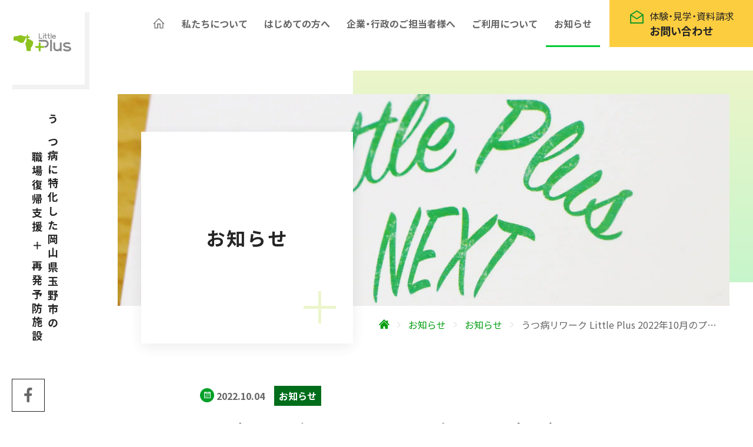

--- FILE ---
content_type: text/html; charset=UTF-8
request_url: https://little-plus.jp/news/info/11654/
body_size: 8672
content:
<!DOCTYPE html>
<html lang="ja">
  <head prefix="og: http://ogp.me/ns# fb: http://ogp.me/ns/fb# article: http://ogp.me/ns/article#">
    <meta charset="UTF-8">
    <title>うつ病リワーク Little Plus 2022年10月のプログラム | Little Plus （リトルプラス） | うつ病に特化した岡山県玉野市の 職場復帰支援＋再発予防施設</title>
<meta name='robots' content='max-image-preview:large' />
<style id='wp-img-auto-sizes-contain-inline-css' type='text/css'>
img:is([sizes=auto i],[sizes^="auto," i]){contain-intrinsic-size:3000px 1500px}
/*# sourceURL=wp-img-auto-sizes-contain-inline-css */
</style>
<meta name="description" content="Little Plus 2022年10月プログラムについてのお知らせ ・10月のプログラムは各研修生が検討した個別プログラムを実施します。 擬似職場負荷トレーニング等の集団プログラムは通常通り実施いたします。 ・10月の土曜日開所日は、第2、3、4、5の土曜日となります。 （第1土曜日はお休みです） ・11月12日に特別プログラムを実施します。卒業生も参加可能です。 詳細は追って掲載いたします。 ...">
<meta name="viewport" content="width=device-width">
<meta name="format-detection" content="telephone=no,address=no,email=no">
<link rel="stylesheet" href="https://little-plus.jp/wp-content/themes/little-plus/style.css">
<link rel="stylesheet" href="https://fonts.googleapis.com/css?family=Noto+Sans+JP:400,700&display=swap&subset=japanese"  media="print" onload="this.media='all'">
<link rel="stylesheet" href="https://fonts.googleapis.com/css?family=Lato:700&display=swap" media="print" onload="this.media='all'">
<link rel="stylesheet" href="https://cdn.jsdelivr.net/npm/yakuhanjp@3.3.1/dist/css/yakuhanjp.min.css" media="print" onload="this.media='all'">
<link rel="stylesheet" href="https://cdn.jsdelivr.net/npm/line-awesome@1.3.0/dist/line-awesome/css/line-awesome.min.css" media="print" onload="this.media='all'">
<link rel="canonical" href="https://little-plus.jp/news/info/11654/">
<link rel="icon" href="https://little-plus.jp/wp-content/themes/little-plus/images/common/favicon.ico">
<link rel="apple-touch-icon" href="https://little-plus.jp/wp-content/themes/little-plus/images/common/apple-touch-icon.png">
<meta property="og:title" content="うつ病リワーク Little Plus 2022年10月のプログラム | Little Plus （リトルプラス） | うつ病に特化した岡山県玉野市の 職場復帰支援＋再発予防施設">
<meta property="og:description" content="Little Plus 2022年10月プログラムについてのお知らせ ・10月のプログラムは各研修生が検討した個別プログラムを実施します。 擬似職場負荷トレーニング等の集団プログラムは通常通り実施いたします。 ・10月の土曜日開所日は、第2、3、4、5の土曜日となります。 （第1土曜日はお休みです） ・11月12日に特別プログラムを実施します。卒業生も参加可能です。 詳細は追って掲載いたします。 ...">
<meta property="og:type" content="article">
<meta property="og:url" content="https://little-plus.jp/news/info/11654/">
<meta property="og:image" content="https://little-plus.jp/wp-content/uploads/2021/12/10-600x315.jpg">
<meta property="og:image:alt" content="うつ病特化型職場復帰支援施設 Little Plus(リトルプラス)">
<meta property="og:image:width" content="600">
<meta property="og:image:height" content="315">
<meta property="og:site_name" content="Little Plus （リトルプラス） | うつ病に特化した岡山県玉野市の 職場復帰支援＋再発予防施設">
<meta name="twitter:card" content="summary_large_image">
<meta property="og:locale" content="ja_JP">
<script type="application/ld+json">
{
    "@graph": [
      {
        "@context": "http://schema.org",
        "@type": "Article",
        "mainEntityOfPage": {
          "@type": "WebPage",
          "@id": "https://little-plus.jp/"
        },
        "headline": "うつ病リワーク Little Plus 2022年10月のプログラム",
        "description": "Little Plus 2022年10月プログラムについてのお知らせ ・10月のプログラムは各研修生が検討した個別プログラムを実施します。 擬似職場負荷トレーニング等の集団プログラムは通常通り実施いたします。 ・10月の土曜日開所日は、第2、3、4、5の土曜日となります。 （第1土曜日はお休みです） ・11月12日に特別プログラムを実施します。卒業生も参加可能です。 詳細は追って掲載いたします。 ...",
        "image": [
          "https://little-plus.jp/wp-content/uploads/2022/05/A_02-2-1024x844.jpg",
"https://little-plus.jp/wp-content/uploads/2021/07/breath-image-1-680x544.jpg"
        ],
        "datePublished": "2022-10-04T09:59:36+09:00",
        "dateModified": "2022-10-04T09:59:36+09:00",
        "publisher": {
          "@type": "Organization",
          "name": "Little Plus(リトルプラス)",
          "logo": {
            "@type": "ImageObject",
            "url": "https://little-plus.jp/wp-content/themes/little-plus/images/common/logo.png"
          }
        },
        "author": {
          "@type": "Person",
          "name": "Little PLus スタッフ"
        }
      },
      {
        "@context": "http://schema.org",
        "@type": "BreadcrumbList",
        "itemListElement": [
          {
            "@type": "ListItem",
            "position": 1,
            "item": {
              "@id": "https://little-plus.jp/",
              "name": "トップページ"
            }
          },
          {
            "@type": "ListItem",
            "position": 2,
            "item": {
              "@id": "https://little-plus.jp/news/",
              "name": "お知らせ"
            }
          },
          {
            "@type": "ListItem",
            "position": 3,
            "item": {
              "@id": "https://little-plus.jp/news/category/info/",
              "name": "お知らせ"
            }
          },
          {
            "@type": "ListItem",
            "position": 4,
            "item": {
              "@id": "https://little-plus.jp/news/info/11654/",
              "name": "うつ病リワーク Little Plus 2022年10月のプログラム"
            }
          }
        ]
      }
    ]
}
</script>
<!-- Google Tag Manager -->
<script>(function(w,d,s,l,i){w[l]=w[l]||[];w[l].push({'gtm.start':
new Date().getTime(),event:'gtm.js'});var f=d.getElementsByTagName(s)[0],
j=d.createElement(s),dl=l!='dataLayer'?'&l='+l:'';j.async=true;j.src=
'https://www.googletagmanager.com/gtm.js?id='+i+dl;f.parentNode.insertBefore(j,f);
})(window,document,'script','dataLayer','GTM-N2L936BC');</script>
<!-- End Google Tag Manager -->
    	<!-- Global site tag (gtag.js) - Google Analytics -->
      <script async src="https://www.googletagmanager.com/gtag/js?id=UA-74099279-1"></script>
      <script>
        window.dataLayer = window.dataLayer || [];
        function gtag(){dataLayer.push(arguments);}
        gtag('js', new Date());

        gtag('config', 'UA-74099279-1');
      </script>
  <style id='global-styles-inline-css' type='text/css'>
:root{--wp--preset--aspect-ratio--square: 1;--wp--preset--aspect-ratio--4-3: 4/3;--wp--preset--aspect-ratio--3-4: 3/4;--wp--preset--aspect-ratio--3-2: 3/2;--wp--preset--aspect-ratio--2-3: 2/3;--wp--preset--aspect-ratio--16-9: 16/9;--wp--preset--aspect-ratio--9-16: 9/16;--wp--preset--color--black: #000000;--wp--preset--color--cyan-bluish-gray: #abb8c3;--wp--preset--color--white: #ffffff;--wp--preset--color--pale-pink: #f78da7;--wp--preset--color--vivid-red: #cf2e2e;--wp--preset--color--luminous-vivid-orange: #ff6900;--wp--preset--color--luminous-vivid-amber: #fcb900;--wp--preset--color--light-green-cyan: #7bdcb5;--wp--preset--color--vivid-green-cyan: #00d084;--wp--preset--color--pale-cyan-blue: #8ed1fc;--wp--preset--color--vivid-cyan-blue: #0693e3;--wp--preset--color--vivid-purple: #9b51e0;--wp--preset--gradient--vivid-cyan-blue-to-vivid-purple: linear-gradient(135deg,rgb(6,147,227) 0%,rgb(155,81,224) 100%);--wp--preset--gradient--light-green-cyan-to-vivid-green-cyan: linear-gradient(135deg,rgb(122,220,180) 0%,rgb(0,208,130) 100%);--wp--preset--gradient--luminous-vivid-amber-to-luminous-vivid-orange: linear-gradient(135deg,rgb(252,185,0) 0%,rgb(255,105,0) 100%);--wp--preset--gradient--luminous-vivid-orange-to-vivid-red: linear-gradient(135deg,rgb(255,105,0) 0%,rgb(207,46,46) 100%);--wp--preset--gradient--very-light-gray-to-cyan-bluish-gray: linear-gradient(135deg,rgb(238,238,238) 0%,rgb(169,184,195) 100%);--wp--preset--gradient--cool-to-warm-spectrum: linear-gradient(135deg,rgb(74,234,220) 0%,rgb(151,120,209) 20%,rgb(207,42,186) 40%,rgb(238,44,130) 60%,rgb(251,105,98) 80%,rgb(254,248,76) 100%);--wp--preset--gradient--blush-light-purple: linear-gradient(135deg,rgb(255,206,236) 0%,rgb(152,150,240) 100%);--wp--preset--gradient--blush-bordeaux: linear-gradient(135deg,rgb(254,205,165) 0%,rgb(254,45,45) 50%,rgb(107,0,62) 100%);--wp--preset--gradient--luminous-dusk: linear-gradient(135deg,rgb(255,203,112) 0%,rgb(199,81,192) 50%,rgb(65,88,208) 100%);--wp--preset--gradient--pale-ocean: linear-gradient(135deg,rgb(255,245,203) 0%,rgb(182,227,212) 50%,rgb(51,167,181) 100%);--wp--preset--gradient--electric-grass: linear-gradient(135deg,rgb(202,248,128) 0%,rgb(113,206,126) 100%);--wp--preset--gradient--midnight: linear-gradient(135deg,rgb(2,3,129) 0%,rgb(40,116,252) 100%);--wp--preset--font-size--small: 13px;--wp--preset--font-size--medium: 20px;--wp--preset--font-size--large: 36px;--wp--preset--font-size--x-large: 42px;--wp--preset--spacing--20: 0.44rem;--wp--preset--spacing--30: 0.67rem;--wp--preset--spacing--40: 1rem;--wp--preset--spacing--50: 1.5rem;--wp--preset--spacing--60: 2.25rem;--wp--preset--spacing--70: 3.38rem;--wp--preset--spacing--80: 5.06rem;--wp--preset--shadow--natural: 6px 6px 9px rgba(0, 0, 0, 0.2);--wp--preset--shadow--deep: 12px 12px 50px rgba(0, 0, 0, 0.4);--wp--preset--shadow--sharp: 6px 6px 0px rgba(0, 0, 0, 0.2);--wp--preset--shadow--outlined: 6px 6px 0px -3px rgb(255, 255, 255), 6px 6px rgb(0, 0, 0);--wp--preset--shadow--crisp: 6px 6px 0px rgb(0, 0, 0);}:where(.is-layout-flex){gap: 0.5em;}:where(.is-layout-grid){gap: 0.5em;}body .is-layout-flex{display: flex;}.is-layout-flex{flex-wrap: wrap;align-items: center;}.is-layout-flex > :is(*, div){margin: 0;}body .is-layout-grid{display: grid;}.is-layout-grid > :is(*, div){margin: 0;}:where(.wp-block-columns.is-layout-flex){gap: 2em;}:where(.wp-block-columns.is-layout-grid){gap: 2em;}:where(.wp-block-post-template.is-layout-flex){gap: 1.25em;}:where(.wp-block-post-template.is-layout-grid){gap: 1.25em;}.has-black-color{color: var(--wp--preset--color--black) !important;}.has-cyan-bluish-gray-color{color: var(--wp--preset--color--cyan-bluish-gray) !important;}.has-white-color{color: var(--wp--preset--color--white) !important;}.has-pale-pink-color{color: var(--wp--preset--color--pale-pink) !important;}.has-vivid-red-color{color: var(--wp--preset--color--vivid-red) !important;}.has-luminous-vivid-orange-color{color: var(--wp--preset--color--luminous-vivid-orange) !important;}.has-luminous-vivid-amber-color{color: var(--wp--preset--color--luminous-vivid-amber) !important;}.has-light-green-cyan-color{color: var(--wp--preset--color--light-green-cyan) !important;}.has-vivid-green-cyan-color{color: var(--wp--preset--color--vivid-green-cyan) !important;}.has-pale-cyan-blue-color{color: var(--wp--preset--color--pale-cyan-blue) !important;}.has-vivid-cyan-blue-color{color: var(--wp--preset--color--vivid-cyan-blue) !important;}.has-vivid-purple-color{color: var(--wp--preset--color--vivid-purple) !important;}.has-black-background-color{background-color: var(--wp--preset--color--black) !important;}.has-cyan-bluish-gray-background-color{background-color: var(--wp--preset--color--cyan-bluish-gray) !important;}.has-white-background-color{background-color: var(--wp--preset--color--white) !important;}.has-pale-pink-background-color{background-color: var(--wp--preset--color--pale-pink) !important;}.has-vivid-red-background-color{background-color: var(--wp--preset--color--vivid-red) !important;}.has-luminous-vivid-orange-background-color{background-color: var(--wp--preset--color--luminous-vivid-orange) !important;}.has-luminous-vivid-amber-background-color{background-color: var(--wp--preset--color--luminous-vivid-amber) !important;}.has-light-green-cyan-background-color{background-color: var(--wp--preset--color--light-green-cyan) !important;}.has-vivid-green-cyan-background-color{background-color: var(--wp--preset--color--vivid-green-cyan) !important;}.has-pale-cyan-blue-background-color{background-color: var(--wp--preset--color--pale-cyan-blue) !important;}.has-vivid-cyan-blue-background-color{background-color: var(--wp--preset--color--vivid-cyan-blue) !important;}.has-vivid-purple-background-color{background-color: var(--wp--preset--color--vivid-purple) !important;}.has-black-border-color{border-color: var(--wp--preset--color--black) !important;}.has-cyan-bluish-gray-border-color{border-color: var(--wp--preset--color--cyan-bluish-gray) !important;}.has-white-border-color{border-color: var(--wp--preset--color--white) !important;}.has-pale-pink-border-color{border-color: var(--wp--preset--color--pale-pink) !important;}.has-vivid-red-border-color{border-color: var(--wp--preset--color--vivid-red) !important;}.has-luminous-vivid-orange-border-color{border-color: var(--wp--preset--color--luminous-vivid-orange) !important;}.has-luminous-vivid-amber-border-color{border-color: var(--wp--preset--color--luminous-vivid-amber) !important;}.has-light-green-cyan-border-color{border-color: var(--wp--preset--color--light-green-cyan) !important;}.has-vivid-green-cyan-border-color{border-color: var(--wp--preset--color--vivid-green-cyan) !important;}.has-pale-cyan-blue-border-color{border-color: var(--wp--preset--color--pale-cyan-blue) !important;}.has-vivid-cyan-blue-border-color{border-color: var(--wp--preset--color--vivid-cyan-blue) !important;}.has-vivid-purple-border-color{border-color: var(--wp--preset--color--vivid-purple) !important;}.has-vivid-cyan-blue-to-vivid-purple-gradient-background{background: var(--wp--preset--gradient--vivid-cyan-blue-to-vivid-purple) !important;}.has-light-green-cyan-to-vivid-green-cyan-gradient-background{background: var(--wp--preset--gradient--light-green-cyan-to-vivid-green-cyan) !important;}.has-luminous-vivid-amber-to-luminous-vivid-orange-gradient-background{background: var(--wp--preset--gradient--luminous-vivid-amber-to-luminous-vivid-orange) !important;}.has-luminous-vivid-orange-to-vivid-red-gradient-background{background: var(--wp--preset--gradient--luminous-vivid-orange-to-vivid-red) !important;}.has-very-light-gray-to-cyan-bluish-gray-gradient-background{background: var(--wp--preset--gradient--very-light-gray-to-cyan-bluish-gray) !important;}.has-cool-to-warm-spectrum-gradient-background{background: var(--wp--preset--gradient--cool-to-warm-spectrum) !important;}.has-blush-light-purple-gradient-background{background: var(--wp--preset--gradient--blush-light-purple) !important;}.has-blush-bordeaux-gradient-background{background: var(--wp--preset--gradient--blush-bordeaux) !important;}.has-luminous-dusk-gradient-background{background: var(--wp--preset--gradient--luminous-dusk) !important;}.has-pale-ocean-gradient-background{background: var(--wp--preset--gradient--pale-ocean) !important;}.has-electric-grass-gradient-background{background: var(--wp--preset--gradient--electric-grass) !important;}.has-midnight-gradient-background{background: var(--wp--preset--gradient--midnight) !important;}.has-small-font-size{font-size: var(--wp--preset--font-size--small) !important;}.has-medium-font-size{font-size: var(--wp--preset--font-size--medium) !important;}.has-large-font-size{font-size: var(--wp--preset--font-size--large) !important;}.has-x-large-font-size{font-size: var(--wp--preset--font-size--x-large) !important;}
/*# sourceURL=global-styles-inline-css */
</style>
</head>

  <body>
<!-- Google Tag Manager (noscript) -->
<noscript><iframe src="https://www.googletagmanager.com/ns.html?id=GTM-N2L936BC"
height="0" width="0" style="display:none;visibility:hidden"></iframe></noscript>
<!-- End Google Tag Manager (noscript) -->
  
<!-- container  -->
<div id="backToTop" class="l-container">

  <!-- header  -->
  <header class="l-header">
    <div id="header" class="p-header">
      <div id="headerLogoBar" class="p-header__logobar">
        <h1 class="p-header__logo"><a href="https://little-plus.jp/"><img src="https://little-plus.jp/wp-content/themes/little-plus/images/common/logo.svg" alt="Little Plus" width="120" height="38"></a></h1>
      </div>
      <button id="gNavTrigger" class="p-header__btn" aria-label="ナビゲーションの表示切り替え">
        <span></span>
        <span></span>
        <span></span>
      </button>
      <div id="headerMenu" class="p-header__menu">
        <nav class="p-gnav">
                  <ul class="p-gnav__menu">
            <li><a href="https://little-plus.jp/" aria-label="ホームへ"><svg xmlns="http://www.w3.org/2000/svg" viewBox="0 0 32 32"><path d="M 16 2.59375 L 15.28125 3.28125 L 2.28125 16.28125 L 3.71875 17.71875 L 5 16.4375 L 5 28 L 14 28 L 14 18 L 18 18 L 18 28 L 27 28 L 27 16.4375 L 28.28125 17.71875 L 29.71875 16.28125 L 16.71875 3.28125 Z M 16 5.4375 L 25 14.4375 L 25 26 L 20 26 L 20 16 L 12 16 L 12 26 L 7 26 L 7 14.4375 Z"/></svg></a></li>
            <li class="p-gnav__menu__has-child">
              <a href="https://little-plus.jp/about/">私たちについて</a>
              <ul class="p-gnav__menu__child">
                <li><a href="https://little-plus.jp/about/">事業所のご案内</a></li>
                <li><a href="https://little-plus.jp/staff/">スタッフ紹介</a></li>
                <li><a href="https://little-plus.jp/access/">アクセス・営業時間</a></li>
              </ul>
            </li>
            <li><a href="https://little-plus.jp/first/">はじめての方へ</a></li>
            <li><a href="https://little-plus.jp/business/">企業・行政のご担当者様へ</a></li>
            <li><a href="https://little-plus.jp/guide/">ご利用について</a></li>
            <li class="is-current"><a href="https://little-plus.jp/news/">お知らせ</a></li>
          </ul>
          <ul class="p-gnav__sns">
            <li>
              <a href="https://ja-jp.facebook.com/rework.little.plus/" target="_blank" rel="noopener" aria-label="Little Plus公式FaceBookページへ">
                <i class="lab la-facebook-f"></i>
              </a>
            </li>
          </ul>
          <p class="p-gnav__contact">
            <a href="https://little-plus.jp/contact/">
              <span class="p-gnav__contact__inner">
                <span class="p-gnav__contact__icn"><i class="las la-envelope-open"></i></span>
                <span class="p-gnav__contact__body">
                  <span class="p-gnav__contact__smalltxt">体験・見学・資料請求</span>
                  <span class="p-gnav__contact__txt">お問い合わせ</span>
                </span>
              </span>
            </a>
          </p>
        </nav>
      </div>
      <div id="gNavOverlay" class="p-gnav-overlay"></div>
    </div>
  </header><!-- / header  -->
  <!-- main  -->
  <main class="l-main">

    <article class="p-main">
      <div class="p-main__header">
        <div class="p-little-plus-theme">
          <h2 class="p-little-plus-theme__heading">
            <span>
              <span>うつ病に特化した岡山県玉野市の</span>
              <span>職場復帰支援 ＋ 再発予防施設</span>
            </span>
          </h2>
          <ul class="p-little-plus-theme__sns">
            <li>
              <a href="https://ja-jp.facebook.com/rework.little.plus/" target="_blank" rel="noopener" aria-label="Little Plus facebookページへ">
                <i class="lab la-facebook-f"></i>
              </a>
            </li>
          </ul>
        </div>

        <div id="js-mainvisual" class="p-page-header">
          <div class="p-page-header__box">
            <h3 class="p-page-header__heading">お知らせ</h3>
          </div>
          <div class="p-page-header__img p-page-header__img--news"></div>
        </div>

        
  <div class="p-breadcrumb">
    <div class="p-breadcrumb__inner">
      <ol id="breadCrumb" class="p-breadcrumb__list">
        <li>
          <a href="https://little-plus.jp/" aria-label="ホームへ">
            <span><svg version="1.1" xmlns="http://www.w3.org/2000/svg" x="0" y="0"
                viewBox="0 0 512 512" xml:space="preserve">
                <path
                  d="M433.198 205.503V86.669h-69.29v49.598l-54.996-54.926-52.822-53.018L0 284.219l37.929 37.904L256.09 104.142l217.982 217.981L512 284.219z" />
                <path d="M78.802 312.098v171.579h135.192V368.231h84.013v115.446h135.191V312.083L256.09 134.959z" />
              </svg></span>
          </a>
        </li>
        <li>
          <a href="https://little-plus.jp/news/">
            <span>お知らせ</span>
          </a>
        </li>
        <li>
          <a href="https://little-plus.jp/news/category/info/">
            <span>お知らせ</span>
          </a>
        </li>
        <li>
          <a href="https://little-plus.jp/news/info/11654/">
            <span>うつ病リワーク Little Plus 2022年10月のプログラム</span>
          </a>
        </li>
      </ol>
    </div>
  </div>
          </div>

      <div class="p-main__body">
        <article class="p-media-detail">
          <div class="l-inner l-inner--narrow">
            <header class="p-media-detail__header">
              <div class="p-media-detail__header__info">
                <p class="p-media-detail__header__info__date">
                  <span><i class="las la-calendar"></i></span>
                  <time datetime="2022-10-04">2022.10.04</time>
                </p>
                <p class="p-media-detail__header__info__cat">お知らせ</p>
              </div>
              <h3 class="p-media-detail__header__heading c-heading-l">うつ病リワーク Little Plus 2022年10月のプログラム</h3>
            </header>

            <div class="p-media-detail__body p-media-detail__body--vertical">
            <h5 style="text-align: center;">Little Plus 2022年10月プログラムについてのお知らせ</h5>
<blockquote><p>・10月のプログラムは各研修生が検討した個別プログラムを実施します。<br />
擬似職場負荷トレーニング等の集団プログラムは通常通り実施いたします。</p>
<p>・10月の土曜日開所日は、第2、3、4、5の土曜日となります。<br />
（第1土曜日はお休みです）</p>
<p>・11月12日に特別プログラムを実施します。卒業生も参加可能です。<br />
詳細は追って掲載いたします。</p></blockquote>
<div class="wp-caption-container alignnone"></div>
<p><img fetchpriority="high" decoding="async" class="alignnone size-large wp-image-11558" src="https://little-plus.jp/wp-content/uploads/2022/05/A_02-2-1024x844.jpg" sizes="(max-width: 960px) 100vw, 960px" srcset="https://little-plus.jp/wp-content/uploads/2022/05/A_02-2-1024x844.jpg 1024w, https://little-plus.jp/wp-content/uploads/2022/05/A_02-2-680x561.jpg 680w, https://little-plus.jp/wp-content/uploads/2022/05/A_02-2-768x633.jpg 768w, https://little-plus.jp/wp-content/uploads/2022/05/A_02-2-1536x1266.jpg 1536w, https://little-plus.jp/wp-content/uploads/2022/05/A_02-2-2048x1688.jpg 2048w, https://little-plus.jp/wp-content/uploads/2022/05/A_02-2-1100x907.jpg 1100w" alt="" width="960" height="791" /></p>
<p>うつ病からの復職、再就職、再発予防を希望される方からのお問い合わせをいただきます。不明な点や、聞いてみたいことなど、お気軽にメールやお電話でお問い合わせください。お越しくださるみなさんの不安をまずは少しでも軽くできればと思います。</p>
<p>また、引きこもりやうつ病以外の疾患でお困りの方については、<strong><a href="https://breath.little-plus.jp">Breath</a></strong>という新しい取り組みをご用意しております。こちらもお問い合わせくださればと思います。</p>
<p><a href="https://breath-lp.jp">https://breath-lp.jp</a></p>
<p><img decoding="async" class="alignnone size-medium wp-image-10631" src="https://little-plus.jp/wp-content/uploads/2021/07/breath-image-1-680x544.jpg" sizes="(max-width: 680px) 100vw, 680px" srcset="https://little-plus.jp/wp-content/uploads/2021/07/breath-image-1-680x544.jpg 680w, https://little-plus.jp/wp-content/uploads/2021/07/breath-image-1-1024x819.jpg 1024w, https://little-plus.jp/wp-content/uploads/2021/07/breath-image-1-768x614.jpg 768w, https://little-plus.jp/wp-content/uploads/2021/07/breath-image-1-1100x880.jpg 1100w, https://little-plus.jp/wp-content/uploads/2021/07/breath-image-1.jpg 1500w" alt="" width="680" height="544" /></p>
<p><a href="https://breath-lp.jp">https://breath-lp.jp</a></p>
            </div>

            
            
            <div class="c-page-navi">
                          <div class="c-page-navi__prev">
                <a href="https://little-plus.jp/news/info/11642/"><span><i class="las la-arrow-left"></i>8月連休のお知らせ</span></a>
              </div>
                            <div class="c-page-navi__back">
                <a href="https://little-plus.jp/news/category/info/"><span>お知らせ一覧へ戻る</span></a>
              </div>
                            <div class="c-page-navi__next">
                <a href="https://little-plus.jp/news/info/11691/"><span>卒業生のみなさま<i class="las la-arrow-right"></i></span></a>
              </div>
                          </div>

          </div>
        </article>
      </div>

    </article>

  </main><!-- / main  -->

  <!-- footer -->
  <footer class="l-footer">
    <p class="c-backtotop"><a href="#backToTop" aria-label="ページ上部へ"><i class="las la-angle-double-up"></i></a></p>
    <div class="p-footer">
      <div class="p-footer__inner">
        <div class="p-footer__contact">
          <div class="p-footer__contact__items">
            <div class="p-footer__contact__tel">
              <a href="tel:0863-23-4020">
                <div class="p-footer__contact__tel__inner">
                  <div class="p-footer__contact__tel__icn"><i class="las la-phone"></i></div>
                  <div class="p-footer__contact__tel__body">
                    <p>
                      <span>お電話でのお問い合わせ</span>
                      <span>0863-23-4020</span>
                    </p>
                  </div>
                </div>
              </a>
            </div>
            <div class="p-footer__contact__fax">
              <div class="p-footer__contact__fax__inner">
                <div class="p-footer__contact__fax__icn"><i class="las la-fax"></i></div>
                <div class="p-footer__contact__fax__body">
                  <p>
                    <span>FAXでのお問い合わせ</span>
                    <span>0863-23-4030</span>
                  </p>
                </div>
              </div>
            </div>
          </div>
          <div class="p-footer__contact__items">
            <div class="p-footer__contact__mail">
              <a href="https://little-plus.jp/contact/">
                <div class="p-footer__contact__mail__inner">
                  <div class="p-footer__contact__mail__icn"><i class="las la-envelope-open"></i></div>
                  <div class="p-footer__contact__mail__body">
                    <p>見学・体験・資料請求など<br>
                      メールでのお問い合わせ</p>
                  </div>
                </div>
              </a>
            </div>
          </div>
        </div>
        <div class="p-footer__link">
          <ul class="p-footer__link__bnr">
            <li class="p-footer__link__bnr__first">
              <a href="https://little-plus.jp/first/">
                <span class="p-footer__link__bnr__row">
                  <span class="p-footer__link__bnr__img"><img src="https://little-plus.jp/wp-content/themes/little-plus/images/common/first-img.svg" alt="初心者マーク" width="32" height="48"></span>
                  <span class="p-footer__link__bnr__txt">はじめての方へ</span>
                </span>
              </a>
            </li>
            <li class="p-footer__link__bnr__business">
              <a href="https://little-plus.jp/business/">
                <span class="p-footer__link__bnr__row">
                  <span class="p-footer__link__bnr__img"><img src="https://little-plus.jp/wp-content/themes/little-plus/images/common/business-img.svg" alt="企業・行政の建物をイメージしたイラスト" width="120" height="42"></span>
                  <span class="p-footer__link__bnr__txt">
                    企業・行政の<br>
                    ご担当者様へ
                  </span>
                </span>
              </a>
            </li>
          </ul>
          <div class="p-footer__link__row">
            <div class="p-footer__link__items p-footer__link__items--order1">
              <ul class="p-footer__link__items__list p-footer__link__items__list--no-child">
                <li class="p-footer__link__items__sp-hide"><a href="https://little-plus.jp/">ホーム</a></li>
                <li><a href="https://little-plus.jp/news/">お知らせ</a></li>
                <li><a href="https://little-plus.jp/staffblog/">スタッフブログ</a></li>
              </ul>
            </div>
            <div class="p-footer__link__items p-footer__link__items--order4">
              <ul class="p-footer__link__items__list">
                <li>
                  <a href="https://little-plus.jp/voice/" class="p-footer__link__items__sp-hide">いただいた声</a>
                  <ul class="p-footer__link__items__list__child">
                    <li><a href="https://little-plus.jp/voice/category/users/">ご利用者様の声</a></li>
                    <li><a href="https://little-plus.jp/voice/category/reinstater/">復職者様の声</a></li>
                    <li><a href="https://little-plus.jp/voice/category/supporter/">ささえる人の声</a></li>
                    <li><a href="https://little-plus.jp/voice/category/recommender/">私も推薦します</a></li>
                  </ul>
                </li>
              </ul>
            </div>
            <div class="p-footer__link__items p-footer__link__items--order3">
              <ul class="p-footer__link__items__list p-footer__link__items__list--no-child">
                <li><a href="https://little-plus.jp/guide/">ご利用について</a></li>
                <li><a href="https://little-plus.jp/gallery/">フォトギャラリー</a></li>
              </ul>
            </div>
            <div class="p-footer__link__items p-footer__link__items--order4">
              <ul class="p-footer__link__items__list">
                <li>
                  <span class="p-footer__link__items__sp-hide">私たちについて</span>
                  <ul class="p-footer__link__items__list__child">
                    <li><a href="https://little-plus.jp/about/">事業所のご案内</a></li>
                    <li><a href="https://little-plus.jp/staff/">スタッフ紹介</a></li>
                    <li><a href="https://little-plus.jp/access/">アクセス・営業時間</a></li>
                  </ul>
                </li>
              </ul>
            </div>
          </div>
        </div>
        <div class="p-footer__info">
          <p class="p-footer__privacy-link"><a href="https://little-plus.jp/privacy-policy/"><i class="las la-lock"></i>プライバシーポリシー</a></p>
          <div class="p-footer__info__main">
            <h2 class="p-footer-logo"><a href="https://little-plus.jp/"><img src="https://little-plus.jp/wp-content/themes/little-plus/images/common/logo.svg" alt="Little Plus" width="120" height="38"></a></h2>
            <address class="p-footer__info-address">
              <p>
                〒706-0011<br>
                岡山県玉野市宇野7-24-1
              </p>
              <dl>
                <dt>営業時間</dt>
                <dd>
                  月-金 9:00-16:00<br>
                  第1,3土 9:00-15:00
                </dd>
                <dt>定休日</dt>
                <dd>第2,4,5土・日・祝・年末年始</dd>
              </dl>
            </address>
          </div>
        </div>
        <small class="p-footer__cr">2026 © Little Plus</small>
      </div>
    </div>
  </footer><!-- / footer -->
  </div><!-- / container  -->
  <link href="https://fonts.googleapis.com/css?family=Noto+Serif+JP:600&display=swap&subset=japanese" rel="stylesheet">
  <!-- Channel Plugin Scripts -->
  <script>
    (function() {
      var w = window;
      if (w.ChannelIO) {
        return (window.console.error || window.console.log || function() {})('ChannelIO script included twice.');
      }
      var ch = function() {
        ch.c(arguments);
      };
      ch.q = [];
      ch.c = function(args) {
        ch.q.push(args);
      };
      w.ChannelIO = ch;

      function l() {
        if (w.ChannelIOInitialized) {
          return;
        }
        w.ChannelIOInitialized = true;
        var s = document.createElement('script');
        s.type = 'text/javascript';
        s.async = true;
        s.src = 'https://cdn.channel.io/plugin/ch-plugin-web.js';
        s.charset = 'UTF-8';
        var x = document.getElementsByTagName('script')[0];
        x.parentNode.insertBefore(s, x);
      }
      if (document.readyState === 'complete') {
        l();
      } else if (window.attachEvent) {
        window.attachEvent('onload', l);
      } else {
        window.addEventListener('DOMContentLoaded', l, false);
        window.addEventListener('load', l, false);
      }
    })();
    ChannelIO('boot', {
      "pluginKey": "53a91280-4301-4e9f-b263-1136db5ece35"
    });
  </script>
  <!-- End Channel Plugin -->
  <script type="speculationrules">
{"prefetch":[{"source":"document","where":{"and":[{"href_matches":"/*"},{"not":{"href_matches":["/wp-*.php","/wp-admin/*","/wp-content/uploads/*","/wp-content/*","/wp-content/plugins/*","/wp-content/themes/little-plus/*","/*\\?(.+)"]}},{"not":{"selector_matches":"a[rel~=\"nofollow\"]"}},{"not":{"selector_matches":".no-prefetch, .no-prefetch a"}}]},"eagerness":"conservative"}]}
</script>
<script type="text/javascript" src="https://little-plus.jp/wp-includes/js/jquery/jquery.min.js" id="jquery-js"></script>
<script type="text/javascript" src="https://little-plus.jp/wp-content/themes/little-plus/js/bodyScrollLock.min.js" id="bodyScrollLock-js"></script>
<script type="text/javascript" src="https://little-plus.jp/wp-content/themes/little-plus/js/MatchHeight.min.js" id="MatchHeight-js"></script>
<script type="text/javascript" src="https://little-plus.jp/wp-content/themes/little-plus/js/intersection-observer.js" id="intersection-observer-js"></script>
<script type="text/javascript" src="https://little-plus.jp/wp-content/themes/little-plus/js/picturefill.min.js" id="picturefill-js"></script>
<script type="text/javascript" src="https://little-plus.jp/wp-content/themes/little-plus/js/smooth-scroll.polyfills.min.js" id="smooth-scroll-js"></script>
<script type="text/javascript" src="https://little-plus.jp/wp-content/themes/little-plus/js/script.js" id="script-js"></script>
  </body>

  </html>

--- FILE ---
content_type: text/css
request_url: https://little-plus.jp/wp-content/themes/little-plus/style.css
body_size: 23945
content:
@charset "UTF-8";
/*!
Theme Name: Little Plus WebSite
Theme URI: https://little-plus.jp/
Author: Little Plus
Author URI: https://little-plus.jp/
Description: Little Plus 公式サイト
Version: 1.0
*/
/*! normalize.css v7.0.0 | MIT License | github.com/necolas/normalize.css */html{-ms-text-size-adjust:100%;-webkit-text-size-adjust:100%;line-height:1.15}body{margin:0}article,aside,footer,header,nav,section{display:block}h1{margin:.67em 0;font-size:2em}figcaption,figure,main{display:block}figure{margin:1em 40px}hr{-webkit-box-sizing:content-box;box-sizing:content-box;height:0;overflow:visible}pre{font-family:monospace,monospace;font-size:1em}a{-webkit-text-decoration-skip:objects;background-color:transparent}abbr[title]{-webkit-text-decoration:underline dotted;border-bottom:none;text-decoration:underline;text-decoration:underline dotted}b,strong{font-weight:inherit;font-weight:bolder}code,kbd,samp{font-family:monospace,monospace;font-size:1em}dfn{font-style:italic}mark{background-color:#ff0;color:#000}small{font-size:80%}sub,sup{position:relative;font-size:75%;line-height:0;vertical-align:baseline}sub{bottom:-.25em}sup{top:-.5em}audio,video{display:inline-block}audio:not([controls]){display:none;height:0}img{border-style:none}svg:not(:root){overflow:hidden}button,input,optgroup,select,textarea{margin:0;font-family:sans-serif;font-size:100%;line-height:1.15}button,input{overflow:visible}button,select{text-transform:none}[type=reset],[type=submit],button,html [type=button]{-webkit-appearance:button}[type=button]::-moz-focus-inner,[type=reset]::-moz-focus-inner,[type=submit]::-moz-focus-inner,button::-moz-focus-inner{padding:0;border-style:none}[type=button]:-moz-focusring,[type=reset]:-moz-focusring,[type=submit]:-moz-focusring,button:-moz-focusring{outline:1px dotted ButtonText}fieldset{padding:.35em .75em .625em}legend{-webkit-box-sizing:border-box;box-sizing:border-box;display:table;max-width:100%;padding:0;color:inherit;white-space:normal}progress{display:inline-block;vertical-align:baseline}textarea{overflow:auto}[type=checkbox],[type=radio]{-webkit-box-sizing:border-box;box-sizing:border-box;padding:0}[type=number]::-webkit-inner-spin-button,[type=number]::-webkit-outer-spin-button{height:auto}[type=search]{-webkit-appearance:textfield;outline-offset:-2px}[type=search]::-webkit-search-cancel-button,[type=search]::-webkit-search-decoration{-webkit-appearance:none}::-webkit-file-upload-button{-webkit-appearance:button;font:inherit}details,menu{display:block}summary{display:list-item}canvas{display:inline-block}[hidden],template{display:none}.wpcf7 form .wpcf7-response-output{margin:2em auto 1em;padding:1em 2em;font-weight:700;line-height:1.5}.wpcf7-not-valid-tip{margin-top:.5em;font-weight:700;line-height:1.5}

/*!
* Swiper 4.5.0
* Most modern mobile touch slider and framework with hardware accelerated transitions
* http://www.idangero.us/swiper/
*
* Copyright 2014-2019 Vladimir Kharlampidi
*
* Released under the MIT License
*
* Released on: February 22, 2019
*/.swiper-container{z-index:1;position:relative;margin:0 auto;padding:0;overflow:hidden;list-style:none}.swiper-container-no-flexbox .swiper-slide{float:left}.swiper-container-vertical>.swiper-wrapper{-webkit-box-orient:vertical;-webkit-box-direction:normal;-ms-flex-direction:column;flex-direction:column}.swiper-wrapper{-webkit-transition-property:-webkit-transform;-webkit-box-sizing:content-box;box-sizing:content-box;display:-webkit-box;display:-ms-flexbox;display:flex;z-index:1;position:relative;width:100%;height:100%;transition-property:-webkit-transform;transition-property:transform;transition-property:transform,-webkit-transform}.swiper-container-android .swiper-slide,.swiper-wrapper{-webkit-transform:translateZ(0);transform:translateZ(0)}.swiper-container-multirow>.swiper-wrapper{-ms-flex-wrap:wrap;flex-wrap:wrap}.swiper-container-free-mode>.swiper-wrapper{-webkit-transition-timing-function:ease-out;margin:0 auto;transition-timing-function:ease-out}.swiper-slide{-ms-flex-negative:0;-webkit-transition-property:-webkit-transform;position:relative;flex-shrink:0;width:100%;height:100%;transition-property:-webkit-transform;transition-property:transform;transition-property:transform,-webkit-transform}.swiper-slide-invisible-blank{visibility:hidden}.swiper-container-autoheight,.swiper-container-autoheight .swiper-slide{height:auto}.swiper-container-autoheight .swiper-wrapper{-webkit-box-align:start;-ms-flex-align:start;-webkit-transition-property:height,-webkit-transform;align-items:flex-start;transition-property:height,-webkit-transform;transition-property:transform,height;transition-property:transform,height,-webkit-transform}.swiper-container-3d{-webkit-perspective:1200px;perspective:1200px}.swiper-container-3d .swiper-cube-shadow,.swiper-container-3d .swiper-slide,.swiper-container-3d .swiper-slide-shadow-bottom,.swiper-container-3d .swiper-slide-shadow-left,.swiper-container-3d .swiper-slide-shadow-right,.swiper-container-3d .swiper-slide-shadow-top,.swiper-container-3d .swiper-wrapper{-webkit-transform-style:preserve-3d;transform-style:preserve-3d}.swiper-container-3d .swiper-slide-shadow-bottom,.swiper-container-3d .swiper-slide-shadow-left,.swiper-container-3d .swiper-slide-shadow-right,.swiper-container-3d .swiper-slide-shadow-top{z-index:10;position:absolute;top:0;left:0;width:100%;height:100%;pointer-events:none}.swiper-container-3d .swiper-slide-shadow-left{background-image:-webkit-gradient(linear,right top,left top,from(rgba(0,0,0,.5)),to(transparent));background-image:linear-gradient(270deg,rgba(0,0,0,.5),transparent)}.swiper-container-3d .swiper-slide-shadow-right{background-image:-webkit-gradient(linear,left top,right top,from(rgba(0,0,0,.5)),to(transparent));background-image:linear-gradient(90deg,rgba(0,0,0,.5),transparent)}.swiper-container-3d .swiper-slide-shadow-top{background-image:-webkit-gradient(linear,left bottom,left top,from(rgba(0,0,0,.5)),to(transparent));background-image:linear-gradient(0deg,rgba(0,0,0,.5),transparent)}.swiper-container-3d .swiper-slide-shadow-bottom{background-image:-webkit-gradient(linear,left top,left bottom,from(rgba(0,0,0,.5)),to(transparent));background-image:linear-gradient(180deg,rgba(0,0,0,.5),transparent)}.swiper-container-wp8-horizontal,.swiper-container-wp8-horizontal>.swiper-wrapper{-ms-touch-action:pan-y;touch-action:pan-y}.swiper-container-wp8-vertical,.swiper-container-wp8-vertical>.swiper-wrapper{-ms-touch-action:pan-x;touch-action:pan-x}.swiper-container-fade.swiper-container-free-mode .swiper-slide{-webkit-transition-timing-function:ease-out;transition-timing-function:ease-out}.swiper-container-fade .swiper-slide{-webkit-transition-property:opacity;pointer-events:none;transition-property:opacity}.swiper-container-fade .swiper-slide .swiper-slide{pointer-events:none}.swiper-container-fade .swiper-slide-active,.swiper-container-fade .swiper-slide-active .swiper-slide-active{pointer-events:auto}

/*!
*
* project name style
*
*/html{-webkit-box-sizing:border-box;box-sizing:border-box;font-size:calc(.875em + (200vw - 640px)/959)}*{margin:0;padding:0}*,:after,:before{-webkit-box-sizing:inherit;box-sizing:inherit;background-repeat:no-repeat}:after,:before{text-decoration:inherit;vertical-align:inherit}body{color:#666;font-family:YakuHanJP,Noto Sans CJK JP,Noto Sans JP,游ゴシック体,YuGothic,游ゴシック,Yu Gothic,メイリオ,sans-serif}body.is-ovf-hidden{overflow:hidden}::-moz-selection{background-color:#9fce00;color:#fff}::selection{background-color:#9fce00;color:#fff}a{color:#666;text-decoration:none}a:active{-webkit-transition:none!important;transition:none!important}a:hover{text-decoration:underline}h1{margin:0}ol,ul{list-style:none}iframe,img,textarea{vertical-align:bottom}img{width:100%;height:auto}textarea{resize:vertical}address{font-style:normal}button,input,select{font:inherit}.screen-reader-text{display:none}em{font-style:normal;font-weight:700}figure{margin:0}table{border-collapse:collapse}iframe{width:100%}input[type=email],input[type=tel],input[type=text]{height:44px}input[type=email],input[type=tel],input[type=text],textarea{-webkit-appearance:none;padding:1em;border:none;border-radius:0;background-color:#cecece;line-height:1.5}textarea{width:100%;height:160px}.resize-animation-stopper * * :not(.swiper-wrapper):not(.swiper-slide):not(.p-top-gallery__img):not(.p-about-related-org__partner__items__body):not(.c-faq__body):not(.p-media-list__nav__archive__list){-webkit-animation:none!important;-webkit-transition:none!important;animation:none!important;transition:none!important}@-webkit-keyframes fade{0%{opacity:0}to{opacity:1}}@keyframes fade{0%{opacity:0}to{opacity:1}}.l-container{position:relative;width:100%;overflow:hidden}.l-inner,.l-top-cnts-inner{padding:0 20px}.l-media__header{margin:0 -20px 20px}.l-media__header>img{display:block}.l-1-2-3__col{margin-bottom:24px}.l-input-w-s{width:100%;max-width:200px}.l-input-w-m{width:100%;max-width:320px}.l-input-w-l{width:100%;max-width:560px}.p-footer__cr{display:block;text-align:center}.l-header{z-index:99;position:relative}.l-main{width:100%}.c-btn-01{-webkit-transition:background-color .3s cubic-bezier(.36,.1,.16,1),color .3s cubic-bezier(.36,.1,.16,1),border-color .3s cubic-bezier(.36,.1,.16,1);display:block;position:relative;padding:16px 60px 17px 16px;border-bottom:1px solid #d1d1d1;background-color:#fff;font-weight:700;transition:background-color .3s cubic-bezier(.36,.1,.16,1),color .3s cubic-bezier(.36,.1,.16,1),border-color .3s cubic-bezier(.36,.1,.16,1)}.c-btn-01:after{-webkit-transform:translateY(-50%);-webkit-transition:-webkit-transform .3s cubic-bezier(.36,.1,.16,1);display:inline-block;position:absolute;top:50%;right:16px;transform:translateY(-50%);color:#00ca33;font-family:Line Awesome Free;font-size:18px;font-size:1.28571rem;font-weight:900;line-height:1;content:"\f061";transition:-webkit-transform .3s cubic-bezier(.36,.1,.16,1);transition:transform .3s cubic-bezier(.36,.1,.16,1);transition:transform .3s cubic-bezier(.36,.1,.16,1),-webkit-transform .3s cubic-bezier(.36,.1,.16,1)}.c-btn-01:hover{border-color:#8bd850;background-color:#f3fbee;color:#009726;text-decoration:none}.c-btn-01:hover:after{-webkit-transform:translate(4px,-50%);transform:translate(4px,-50%);color:#009726}.c-switch-btn{-webkit-box-align:center;-ms-flex-align:center;-webkit-transition:color .3s cubic-bezier(.36,.1,.16,1);display:-webkit-box;display:-ms-flexbox;display:flex;z-index:1;position:relative;align-items:center;height:40px;padding:0 16px;border:none;background:none;color:#666;font-weight:700;transition:color .3s cubic-bezier(.36,.1,.16,1)}.c-switch-btn:before{-webkit-transition:border-color .3s cubic-bezier(.36,.1,.16,1),background-color .3s cubic-bezier(.36,.1,.16,1);display:block;z-index:-1;position:absolute;top:0;left:0;width:40px;height:40px;border:3px solid #f0f0f0;content:"";transition:border-color .3s cubic-bezier(.36,.1,.16,1),background-color .3s cubic-bezier(.36,.1,.16,1)}.c-switch-btn:hover{color:#00646d;text-decoration:none}.c-switch-btn:hover:before{border-color:#d9e8e9;background-color:#d9e8e9}.c-switch-btn.is-active{color:#006d1b}.c-switch-btn.is-active:before{border-color:#d9e9dd;background-color:#d9e9dd}.c-paging--vertical{margin-top:32px}.c-paging__inner{-webkit-box-pack:center;-ms-flex-pack:center;display:-webkit-box;display:-ms-flexbox;display:flex;justify-content:center;margin:0 -10px;text-align:center}.c-paging__prev{width:calc(50% - 10px);border:1px solid #d1d1d1}.c-paging__prev>i{color:#666}.c-paging__prev--disable{-webkit-box-pack:center;-ms-flex-pack:center;-webkit-box-align:center;-ms-flex-align:center;display:-webkit-box;display:-ms-flexbox;display:flex;align-items:center;justify-content:center;height:44px;margin:0 8px;border-color:#e1e1e1;background-color:#e1e1e1;font-weight:700}.c-paging__prev:not(.c-paging__prev--disable):hover{border-color:#009e0f;background-color:#f3fbee}.c-paging__prev:not(.c-paging__prev--disable):hover>i{color:#009e0f}.c-paging__next{width:calc(50% - 10px);border:1px solid #d1d1d1}.c-paging__next>i{color:#666}.c-paging__next--disable{-webkit-box-pack:center;-ms-flex-pack:center;-webkit-box-align:center;-ms-flex-align:center;display:-webkit-box;display:-ms-flexbox;display:flex;align-items:center;justify-content:center;height:44px;margin:0 8px;border-color:#e1e1e1;background-color:#e1e1e1;font-weight:700}.c-paging__next:not(.c-paging__next--disable):hover{border-color:#009e0f;background-color:#f3fbee}.c-paging__next:not(.c-paging__next--disable):hover>i{color:#009e0f}.c-paging__current{display:none;border:1px solid #009425;background-color:#009425;color:#fff;font-weight:700;letter-spacing:normal}.c-paging__hellip{display:none;color:#666}.c-paging a{-webkit-box-pack:center;-ms-flex-pack:center;-webkit-box-align:center;-ms-flex-align:center;-webkit-transition:background-color .3s cubic-bezier(.36,.1,.16,1),border-color .3s cubic-bezier(.36,.1,.16,1),color .3s cubic-bezier(.36,.1,.16,1);display:-webkit-box;display:-ms-flexbox;display:flex;align-items:center;justify-content:center;height:44px;margin:0 10px;color:#666;font-weight:700;transition:background-color .3s cubic-bezier(.36,.1,.16,1),border-color .3s cubic-bezier(.36,.1,.16,1),color .3s cubic-bezier(.36,.1,.16,1)}.c-paging a>svg{-webkit-transition:stroke .3s cubic-bezier(.36,.1,.16,1);transition:stroke .3s cubic-bezier(.36,.1,.16,1)}.c-paging a:hover{text-decoration:none}.c-paging a:not(.c-paging__prev):not(.c-paging__next){display:none;border:1px solid #d1d1d1}.c-paging a:not(.c-paging__prev):not(.c-paging__next):hover{border-color:#009e0f;background-color:#f3fbee;color:#009e0f}.c-page-navi{position:relative}.c-page-navi:before{left:0}.c-page-navi:after,.c-page-navi:before{display:block;position:absolute;top:0;bottom:0;width:1px;height:88%;margin:auto;background-color:#d1d1d1;content:""}.c-page-navi:after{right:0}.c-page-navi__prev,.c-page-navi__prev>a{display:-webkit-box;display:-ms-flexbox;display:flex}.c-page-navi__prev>a{-webkit-box-align:center;-ms-flex-align:center;-webkit-transition:color .3s cubic-bezier(.36,.1,.16,1),background-color .3s cubic-bezier(.36,.1,.16,1);position:relative;align-items:center;width:100%;padding:16px 16px 17px 50px;font-weight:700;line-height:1.5;text-align:left;transition:color .3s cubic-bezier(.36,.1,.16,1),background-color .3s cubic-bezier(.36,.1,.16,1)}.c-page-navi__prev>a:after{display:block;position:absolute;top:0;right:0;left:0;width:calc(100% - 32px);height:1px;margin:auto;background-color:#d1d1d1;content:""}.c-page-navi__prev>a>span{display:inline-block}.c-page-navi__prev>a>span>i{-webkit-transform:translateY(-50%);-webkit-transition:color .3s cubic-bezier(.36,.1,.16,1);position:absolute;top:50%;left:16px;transform:translateY(-50%);color:#00ca33;font-size:18px;font-size:1.28571rem;transition:color .3s cubic-bezier(.36,.1,.16,1)}.c-page-navi__prev>a:hover{background-color:#f3fbee;color:#009e0f;text-decoration:none}.c-page-navi__prev>a:hover>span>i{color:#009726}.c-page-navi__back,.c-page-navi__back>a{display:-webkit-box;display:-ms-flexbox;display:flex}.c-page-navi__back>a{-webkit-box-align:center;-ms-flex-align:center;-webkit-box-pack:center;-ms-flex-pack:center;-webkit-transition:color .3s cubic-bezier(.36,.1,.16,1),background-color .3s cubic-bezier(.36,.1,.16,1);position:relative;align-items:center;justify-content:center;width:100%;padding:16px 16px 17px;font-weight:700;line-height:1.5;text-align:center;transition:color .3s cubic-bezier(.36,.1,.16,1),background-color .3s cubic-bezier(.36,.1,.16,1)}.c-page-navi__back>a:before{top:0}.c-page-navi__back>a:after,.c-page-navi__back>a:before{display:block;position:absolute;right:0;left:0;width:calc(100% - 32px);height:1px;margin:auto;background-color:#d1d1d1;content:""}.c-page-navi__back>a:after{bottom:0}.c-page-navi__back>a:hover{background-color:#f3fbee;color:#009e0f;text-decoration:none}.c-page-navi__back>a>span{display:inline-block;text-align:center}.c-page-navi__next,.c-page-navi__next>a{display:-webkit-box;display:-ms-flexbox;display:flex}.c-page-navi__next>a{-webkit-box-align:center;-ms-flex-align:center;-webkit-box-pack:end;-ms-flex-pack:end;-webkit-transition:color .3s cubic-bezier(.36,.1,.16,1),background-color .3s cubic-bezier(.36,.1,.16,1);position:relative;align-items:center;justify-content:flex-end;width:100%;padding:16px 50px 17px 16px;font-weight:700;line-height:1.5;text-align:right;transition:color .3s cubic-bezier(.36,.1,.16,1),background-color .3s cubic-bezier(.36,.1,.16,1)}.c-page-navi__next>a:after{display:block;position:absolute;right:0;bottom:0;left:0;width:calc(100% - 32px);height:1px;margin:auto;background-color:#d1d1d1;content:""}.c-page-navi__next>a:hover{background-color:#f3fbee;color:#009e0f;text-decoration:none}.c-page-navi__next>a:hover>span>i{color:#009726}.c-page-navi__next>a>span{display:inline-block;text-align:left}.c-page-navi__next>a>span>i{-webkit-transform:translateY(-50%);-webkit-transition:color .3s cubic-bezier(.36,.1,.16,1);position:absolute;top:50%;right:16px;transform:translateY(-50%);color:#00ca33;font-size:18px;font-size:1.28571rem;transition:color .3s cubic-bezier(.36,.1,.16,1)}.c-backtotop{-webkit-box-pack:end;-ms-flex-pack:end;position:relative;justify-content:flex-end;margin-top:-24px;padding:0 20px}.c-backtotop,.c-backtotop>a{display:-webkit-box;display:-ms-flexbox;display:flex}.c-backtotop>a{-webkit-box-align:center;-ms-flex-align:center;-webkit-box-pack:center;-ms-flex-pack:center;-webkit-box-shadow:0 6px 24px 0 rgba(0,0,0,.04),0 6px 24px 0 rgba(0,0,0,.04);-webkit-transition:background-color .3s cubic-bezier(.36,.1,.16,1);align-items:center;justify-content:center;width:48px;height:48px;border-radius:50%;background-color:#252525;box-shadow:0 6px 24px 0 rgba(0,0,0,.04),0 6px 24px 0 rgba(0,0,0,.04);color:#fff;font-size:24px;font-size:1.5rem;text-align:center;text-decoration:none;transition:background-color .3s cubic-bezier(.36,.1,.16,1)}.c-backtotop>a:hover{background-color:#3f3f3f}.c-top-heading__container{display:inline-block;text-align:center}.c-top-heading__en{display:block;color:hsla(0,0%,40%,.15);font-family:Lato,sans-serif;font-size:28px;font-size:2rem}.c-top-heading__plus{padding:4px 0;color:rgba(159,206,0,.7)}.c-top-heading__dt,.c-top-heading__plus{display:block;font-size:20px;font-size:1.42857rem}.c-heading-l,.c-top-heading__dt{color:#252525;line-height:1.5}.c-heading-l{font-size:20px;font-size:1.42857rem;font-weight:700;letter-spacing:.04em}.c-heading-l--line{position:relative;padding:0 20px 18px}.c-heading-l--line:before{display:block;position:absolute;top:0;left:0;width:3px;height:calc(100% - 8px);background-color:#9fce00;content:""}.c-heading-m{color:#252525;font-size:18px;font-size:1.28571rem;letter-spacing:.04em;line-height:1.5}.c-heading-m--square{position:relative;padding:.5em 0 .5em 1.5em;border-bottom:1px solid #d1d1d1}.c-heading-m--square:before{display:block;position:absolute;top:.75em;left:0;width:1em;height:1em;background-color:#d1d1d1;content:""}.c-heading-m__line{background:-webkit-gradient(linear,left top,left bottom,color-stop(60%,transparent),color-stop(60%,#fff9e3));background:linear-gradient(transparent 60%,#fff9e3 0)}.c-heading-s{color:#252525;font-size:16px;font-size:1.14286rem;line-height:1.5}.c-heading-s,.c-pgh{letter-spacing:.032em}.c-pgh{line-height:1.75}.c-to-guide-bnr>a{-webkit-transition:border .3s cubic-bezier(.36,.1,.16,1),padding .3s cubic-bezier(.36,.1,.16,1);display:block;padding:10px 10px 40px;border:2px solid #fff;background-color:#fff;transition:border .3s cubic-bezier(.36,.1,.16,1),padding .3s cubic-bezier(.36,.1,.16,1)}.c-to-guide-bnr>a:hover{border-color:hsla(0,0%,82%,.3);text-decoration:none}.c-to-guide-bnr>a:hover:before{filter:alpha(opacity=100);opacity:1}.c-to-guide-bnr__img{margin-bottom:20px;padding-top:57.14286%;background-image:url(images/common/guide-bnr.jpg);background-position:50%;background-size:cover}.c-to-guide-bnr__heading{margin-bottom:20px;padding:0 10px}.c-to-guide-bnr__heading__en{display:block;color:hsla(0,0%,40%,.15);font-family:Lato,sans-serif;font-size:28px;font-size:2rem}.c-to-guide-bnr__heading__plus{display:inline-block;padding:4px 0;color:rgba(159,206,0,.7);font-size:20px;font-size:1.42857rem}.c-to-guide-bnr__heading__dt{display:inline-block;color:#252525;font-size:20px;font-size:1.42857rem;line-height:1.5}.c-to-guide-bnr__more{-webkit-box-align:center;-ms-flex-align:center;-webkit-box-pack:end;-ms-flex-pack:end;display:-webkit-box;display:-ms-flexbox;display:flex;align-items:center;justify-content:flex-end;padding:0 10px;font-family:Lato,sans-serif;font-size:12px;font-size:.85714rem}.c-to-guide-bnr__more>i{margin-left:16px;font-size:16px;font-size:1.14286rem}.c-media-items:last-of-type>a{border-bottom:1px solid #efefef}.c-media-items>a{-webkit-box-align:start;-ms-flex-align:start;display:-webkit-box;display:-ms-flexbox;display:flex;align-items:flex-start;margin:0 -20px;padding:20px;border-top:1px solid #efefef}.c-media-items>a:hover{text-decoration:none}.c-media-items>a:hover .c-media-items__header:before{filter:alpha(opacity=100);opacity:1}.c-media-items>a:hover .c-media-items__heading{color:#5c5c5c}.c-media-items>a:hover .c-media-items__more{color:#00646d}.c-media-items>a:hover .c-media-items__more:after{border-color:#d9e8e9;background-color:#d9e8e9}.c-media-items__header{position:relative;width:124px;margin-right:16px;text-align:right}.c-media-items__header>img{display:block}.c-media-items__header:before{-webkit-transition:opacity .3s cubic-bezier(.36,.1,.16,1);display:block;position:absolute;top:0;left:0;width:100%;height:100%;background-color:rgba(37,37,37,.3);content:"";filter:alpha(opacity=0);opacity:0;transition:opacity .3s cubic-bezier(.36,.1,.16,1)}.c-media-items__body{-webkit-box-flex:1;-ms-flex:1;flex:1}.c-media-items__info__date{margin-bottom:4px;color:hsla(0,0%,40%,.75);font-family:Lato,sans-serif}.c-media-items__info__cat{display:inline-block;margin-bottom:10px;padding:8px;background-color:#006d1b;color:#fff;font-weight:700;text-align:center}.c-media-items__heading{margin-bottom:16px;color:#252525;font-size:14px;font-size:1rem;line-height:1.5}.c-media-items__heading,.c-media-items__more{-webkit-transition:color .3s cubic-bezier(.36,.1,.16,1);transition:color .3s cubic-bezier(.36,.1,.16,1)}.c-media-items__more{-webkit-box-align:center;-ms-flex-align:center;-webkit-box-pack:end;-ms-flex-pack:end;display:-webkit-box;display:-ms-flexbox;display:flex;z-index:1;position:relative;align-items:center;justify-content:flex-end;padding:8px 0;font-family:Lato,sans-serif;font-size:12px;font-size:.85714rem}.c-media-items__more:after{-webkit-transition:background-color .3s cubic-bezier(.36,.1,.16,1);display:block;z-index:-1;position:absolute;top:0;right:0;width:32px;height:32px;background-color:#f2f2f2;content:"";transition:background-color .3s cubic-bezier(.36,.1,.16,1)}.c-media-items__more>i{margin-left:8px;font-size:16px;font-size:1.14286rem}.c-bnr-list>li:not(:last-child){margin-bottom:20px}.c-bnr-list>li>a{display:block;position:relative;height:0;padding-top:48.61111%;background-position:50%;background-size:cover}.c-bnr-list>li>a:before{-webkit-transition:opacity .3s cubic-bezier(.36,.1,.16,1);display:block;position:absolute;top:0;left:0;width:100%;height:100%;background-color:rgba(37,37,37,.3);content:"";filter:alpha(opacity=0);opacity:0;transition:opacity .3s cubic-bezier(.36,.1,.16,1)}.c-bnr-list>li>a:hover{text-decoration:none}.c-bnr-list>li>a:hover:before{filter:alpha(opacity=100);opacity:1}.c-bnr-list__heading{-webkit-transform:translate(-50%,-50%);display:block;position:absolute;top:50%;left:50%;transform:translate(-50%,-50%);color:#fff;font-weight:700;line-height:1.5;text-align:center}.c-bnr-list__arrow{-webkit-box-align:center;-ms-flex-align:center;-webkit-box-pack:center;-ms-flex-pack:center;display:-webkit-box;display:-ms-flexbox;display:flex;position:absolute;right:0;bottom:10px;align-items:center;justify-content:center;width:44px;height:44px;background-color:#9fce00;color:#fff;font-size:24px;font-size:1.5rem}.c-bnr-list__about{background-image:url(images/common/corporation/about-bnr.jpg)}.c-bnr-list__staff{background-image:url(images/common/corporation/staff-bnr.jpg)}.c-bnr-list__access{background-image:url(images/common/corporation/access-bnr.jpg)}.c-bnr-list__news-program{background-image:url(images/common/first/program-bnr.jpg)}.c-bnr-list__staffblog-program{background-image:url(images/common/first/staffblog-bnr.jpg)}.c-faq:not(:last-of-type){margin-bottom:20px}.c-faq__heading{-webkit-box-align:center;-ms-flex-align:center;-webkit-transition:border-color .3s cubic-bezier(.36,.1,.16,1),background-color .3s cubic-bezier(.36,.1,.16,1);display:-webkit-box;display:-ms-flexbox;display:flex;position:relative;align-items:center;min-height:4.5em;padding:13px 40px 14px calc(3em + 32px);border:1px solid #20ca33;color:#006d1b;cursor:pointer;transition:border-color .3s cubic-bezier(.36,.1,.16,1),background-color .3s cubic-bezier(.36,.1,.16,1)}.c-faq__heading:hover{border-color:#009425;background-color:#009425;color:#fff}.c-faq__heading:hover:after,.c-faq__heading:hover:before{background-color:#fff}.c-faq__heading:hover>span{background-color:#fff7dc;color:#006d1b}.c-faq__heading>span{-webkit-box-align:center;-ms-flex-align:center;-webkit-box-pack:center;-ms-flex-pack:center;-webkit-transition:color .3s cubic-bezier(.36,.1,.16,1),background-color .3s cubic-bezier(.36,.1,.16,1);display:-webkit-box;display:-ms-flexbox;display:flex;position:absolute;top:13px;left:16px;align-items:center;justify-content:center;width:3em;height:3em;border-radius:50%;background-color:#cfebd6;font-family:Lato,sans-serif;transition:color .3s cubic-bezier(.36,.1,.16,1),background-color .3s cubic-bezier(.36,.1,.16,1)}.c-faq__heading:before{right:15px;width:17px;height:1px}.c-faq__heading:after,.c-faq__heading:before{position:absolute;top:0;bottom:0;margin:auto;background-color:#006d1b;content:""}.c-faq__heading:after{right:23px;width:1px;height:17px}.c-faq__heading.is-active{border-color:#009425;background-color:#009425;color:#fff}.c-faq__heading.is-active>span{background-color:#fff7dc;color:#006d1b}.c-faq__heading.is-active:before{background-color:#fff}.c-faq__heading.is-active:after{content:none}.c-faq__body{-webkit-animation:fade .3s cubic-bezier(.36,.1,.16,1);display:none;padding:13px 16px 20px;background-color:#d9f7e0;color:#252525;animation:fade .3s cubic-bezier(.36,.1,.16,1)}.c-faq__body.is-show{display:block}.c-faq__pgh>p{line-height:1.75}.c-faq__pgh>p:not(:last-of-type){margin-bottom:1.75em}.c-faq__pgh>p a{color:#006d1b;text-decoration:underline}.c-faq__pgh>p a:hover{text-decoration:none}.c-section:before{display:block;height:48px;margin-bottom:48px;background-color:#f3f3f3;content:""}.embed-container{position:relative;max-width:100%;height:0;padding-bottom:56.25%;overflow:hidden}.embed-container embed,.embed-container iframe,.embed-container object{position:absolute;top:0;left:0;width:100%;height:100%}.js-tab__menu>li>button{cursor:pointer}.js-tab__contents{display:none}.js-tab__contents.is-active{display:block}#spotlight .header>div{-webkit-box-sizing:content-box;box-sizing:content-box}.c-list>li{letter-spacing:.032em;line-height:1.5}.c-list>li:not(:last-child){margin-bottom:.5em}.c-list--dots{padding-left:1.5em}.c-list--dots>li{position:relative}.c-list--dots>li:before{display:inline-block;position:absolute;top:0;left:-1.5em;width:1em;text-align:center;content:"・"}.c-list--circle>li{position:relative;padding-left:16px}.c-list--circle>li:before{display:block;position:absolute;top:calc(.25em + (1em - 8px)/2);left:0;width:8px;height:8px;border-radius:50%;background-color:#9fce00;content:""}.c-list--underline>li{padding-top:.5em;padding-bottom:.5em;border-bottom:1px solid #d1d1d1}.c-list--underline>li:before{top:calc(.75em + (1em - 8px)/2)}.c-list-box>li{position:relative;padding:20px 20px 20px 32px;background-color:#fafafa;color:#252525;font-weight:700;letter-spacing:.032em;line-height:1.5}.c-list-box>li:before{display:block;position:absolute;top:calc(16px + .75em);left:16px;width:8px;height:8px;border-radius:50%;background-color:#9fce00;content:""}.c-list-box>li:not(:last-child){margin-bottom:16px}.c-tb-01{letter-spacing:.04em;line-height:1.5}.c-tb-01__row>dt{padding:13px 16px 14px;background-color:#e6f1e8;color:#252525;font-weight:700}.c-tb-01__row>dd{margin-bottom:8px;padding:13px 16px 14px;background-color:#fafafa}.p-header.is-open:after{display:block;height:56px;content:""}.p-header.is-small .p-gnav__contact>a{height:70px}.p-header__logobar{z-index:100;position:relative;height:56px;background-color:#fff}.p-header__logobar.is-open{position:fixed;top:0;left:0;width:100%}.p-header__logo{-webkit-transform:translateY(-50%);z-index:1;position:absolute;top:50%;left:20px;transform:translateY(-50%)}.p-header__logo a{display:block}.p-header__logo a img{display:block;width:82px;height:32px}.p-header__btn{z-index:100;position:fixed;top:0;right:0;width:56px;height:56px;border:none;background-color:#9fce00;cursor:pointer}.p-header__btn>span:nth-child(2):after,.p-header__btn>span:nth-child(2):before{-webkit-transform:none;-webkit-transition:-webkit-transform .3s cubic-bezier(.36,.1,.16,1);display:block;position:absolute;width:100%;height:1px;transform:none;background-color:#fff;content:"";transition:-webkit-transform .3s cubic-bezier(.36,.1,.16,1);transition:transform .3s cubic-bezier(.36,.1,.16,1);transition:transform .3s cubic-bezier(.36,.1,.16,1),-webkit-transform .3s cubic-bezier(.36,.1,.16,1)}.p-header__btn>span{-webkit-transition:all .3s cubic-bezier(.36,.1,.16,1);display:block;position:absolute;right:0;left:0;width:20px;height:1px;margin:auto;transition:all .3s cubic-bezier(.36,.1,.16,1)}.p-header__btn>span:first-child{top:-12px;bottom:0;background-color:#fff}.p-header__btn>span:nth-child(2){top:0;bottom:0}.p-header__btn>span:nth-child(3){top:0;bottom:-12px;background-color:#fff}.p-header__btn.is-active>span:first-child{left:100%;width:0}.p-header__btn.is-active>span:nth-child(2):before{-webkit-transform:rotate(45deg);transform:rotate(45deg)}.p-header__btn.is-active>span:nth-child(2):after{-webkit-transform:rotate(135deg);transform:rotate(135deg)}.p-header__btn.is-active>span:nth-child(3){right:100%;width:0}.p-header__menu{-webkit-overflow-scrolling:touch;-webkit-transition:opacity .3s cubic-bezier(.36,.1,.16,1);visibility:hidden;z-index:98;position:fixed;top:56px;left:0;width:100%;height:100vh;overflow-y:auto;filter:alpha(opacity=0);opacity:0;transition:opacity .3s cubic-bezier(.36,.1,.16,1)}.p-header__menu:after{display:block;width:100%;height:200px;content:""}.p-header__menu.is-open{-webkit-transition:opacity .15s cubic-bezier(.36,.1,.16,1) .3s;visibility:visible;filter:alpha(opacity=100);opacity:1;transition:opacity .15s cubic-bezier(.36,.1,.16,1) .3s}.p-gnav{padding:24px 20px 20px}.p-gnav__menu>li{overflow:hidden;font-size:16px;font-size:1.14286rem;font-weight:700}.p-gnav__menu>li:hover>a,.p-gnav__menu>li:hover span{background-color:#009e0f;color:#fff;text-decoration:none}.p-gnav__menu>li:hover>a>svg path,.p-gnav__menu>li:hover span>svg path{fill:#fff}.p-gnav__menu>li.p-gnav__menu__has-child>span,.p-gnav__menu>li>a{-webkit-transition:background-color .3s cubic-bezier(.36,.1,.16,1),color .3s cubic-bezier(.36,.1,.16,1);padding:13px 16px;border-bottom:1px solid #d1d1d1;transition:background-color .3s cubic-bezier(.36,.1,.16,1),color .3s cubic-bezier(.36,.1,.16,1)}.p-gnav__menu>li>a{display:block}.p-gnav__menu>li>a>svg{display:block;width:1.4em;height:1.4em}.p-gnav__menu>li>a>svg path{fill:#666;-webkit-transition:fill .3s cubic-bezier(.36,.1,.16,1);transition:fill .3s cubic-bezier(.36,.1,.16,1)}.p-gnav__menu>li.p-gnav__menu__has-child:hover>span:after,.p-gnav__menu>li.p-gnav__menu__has-child:hover>span:before{-webkit-transition:background-color .3s cubic-bezier(.36,.1,.16,1);background-color:#fff;transition:background-color .3s cubic-bezier(.36,.1,.16,1)}.p-gnav__menu>li.p-gnav__menu__has-child>a{display:none}.p-gnav__menu>li.p-gnav__menu__has-child>span{display:block;position:relative;cursor:pointer}.p-gnav__menu>li.p-gnav__menu__has-child>span:before{display:block;position:absolute;top:0;right:16px;bottom:0;width:20px;height:1px;margin:auto;background-color:#666;content:""}.p-gnav__menu>li.p-gnav__menu__has-child>span:after{display:block;position:absolute;top:0;right:25px;bottom:0;width:1px;height:20px;margin:auto;background-color:#666;content:""}.p-gnav__menu>li.p-gnav__menu__has-child>span.is-active{background-color:#009e0f;color:#fff}.p-gnav__menu>li.p-gnav__menu__has-child>span.is-active:before{background-color:#fff}.p-gnav__menu>li.p-gnav__menu__has-child>span.is-active:after{filter:alpha(opacity=0);opacity:0}.p-gnav__menu__child{display:none}.p-gnav__menu__child>li>a{-webkit-transition:background-color .3s cubic-bezier(.36,.1,.16,1),color .3s cubic-bezier(.36,.1,.16,1);display:block;padding:13px 16px;border-bottom:1px solid hsla(0,0%,82%,.5);background-color:#e7f3ec;color:#428a58;transition:background-color .3s cubic-bezier(.36,.1,.16,1),color .3s cubic-bezier(.36,.1,.16,1)}.p-gnav__menu__child>li>a:hover{background-color:#c5e2d1;color:#3a794d;text-decoration:none}.p-gnav-overlay{-webkit-transition:opacity .3s cubic-bezier(.36,.1,.16,1),visibility .3s cubic-bezier(.36,.1,.16,1);visibility:hidden;z-index:95;position:fixed;top:0;left:0;width:100%;height:120%;background-color:#fff;filter:alpha(opacity=0);opacity:0;transition:opacity .3s cubic-bezier(.36,.1,.16,1),visibility .3s cubic-bezier(.36,.1,.16,1)}.p-gnav-overlay.is-open{visibility:visible;filter:alpha(opacity=100);opacity:1}.p-gnav__sns{margin-top:20px}.p-gnav__sns>li>a{-webkit-box-pack:center;-ms-flex-pack:center;-webkit-box-align:center;-ms-flex-align:center;-webkit-transition:color .3s cubic-bezier(.36,.1,.16,1),background-color .3s cubic-bezier(.36,.1,.16,1),border-color .3s cubic-bezier(.36,.1,.16,1);display:-webkit-box;display:-ms-flexbox;display:flex;align-items:center;justify-content:center;width:48px;height:48px;border:1px solid #d1d1d1;font-size:20px;font-size:1.42857rem;transition:color .3s cubic-bezier(.36,.1,.16,1),background-color .3s cubic-bezier(.36,.1,.16,1),border-color .3s cubic-bezier(.36,.1,.16,1)}.p-gnav__sns>li>a:hover{border-color:#3b5998;background-color:#3b5998;color:#fff;text-decoration:none}.p-gnav__contact{margin-top:20px}.p-gnav__contact>a{-webkit-box-pack:center;-ms-flex-pack:center;-webkit-box-align:center;-ms-flex-align:center;-webkit-transition:background-color .3s cubic-bezier(.36,.1,.16,1);display:-webkit-box;display:-ms-flexbox;display:flex;align-items:center;justify-content:center;padding:10px 0 9px;background-color:#fccd3f;transition:background-color .3s cubic-bezier(.36,.1,.16,1)}.p-gnav__contact>a:hover{background-color:#fbc00d;text-decoration:none}.p-gnav__contact__inner{-webkit-box-pack:center;-ms-flex-pack:center;justify-content:center}.p-gnav__contact__icn,.p-gnav__contact__inner{display:-webkit-box;display:-ms-flexbox;display:flex}.p-gnav__contact__icn{-webkit-box-align:start;-ms-flex-align:start;align-items:flex-start;margin-right:8px;color:#009425;font-size:24px;font-size:1.71429rem}.p-gnav__contact__body{color:#252525}.p-gnav__contact__body>span{display:block;line-height:1.5}.p-gnav__contact__smalltxt{font-size:14px;font-size:1rem}.p-gnav__contact__txt{font-size:16px;font-size:1.14286rem;font-weight:700}.p-main__body--vertical:after{margin-top:48px}.p-main__body:after{display:block;height:48px;background-color:#f3f3f3;content:""}.p-little-plus-theme__heading{z-index:2;position:relative;margin:10px 0 16px 40px;padding:7px 8px;background-color:#009e0f;color:#fff;font-size:14px;font-size:1rem;letter-spacing:.04em;line-height:1.5;text-align:center}.p-little-plus-theme__heading>span,.p-little-plus-theme__heading>span>span{display:block}.p-little-plus-theme__sns{display:none}.p-mainvisual{z-index:1;position:relative;padding-right:20px}.p-mainvisual:before{display:block;z-index:-1;position:absolute;top:-44px;right:0;width:calc(100% - 10px);height:100%;background:-webkit-gradient(linear,left top,left bottom,from(#ecf6c9),to(#c7f5cc));background:linear-gradient(180deg,#ecf6c9 0,#c7f5cc);content:""}.p-mainvisual__heading{-webkit-writing-mode:vertical-rl;-ms-writing-mode:tb-rl;-webkit-box-shadow:0 6px 24px 0 rgba(0,0,0,.04),0 6px 24px 0 rgba(0,0,0,.04);z-index:5;position:absolute;right:0;bottom:-28px;background-color:#fff;box-shadow:0 6px 24px 0 rgba(0,0,0,.04),0 6px 24px 0 rgba(0,0,0,.04);color:#252525;font-size:16px;font-size:1.14286rem;letter-spacing:.32em;line-height:1.5;writing-mode:vertical-rl}.p-mainvisual__heading>span{display:block;padding:28px 8px}.p-mainvisual__heading>span>span{display:block}.p-mainvisual__heading>span>span:nth-of-type(2){margin-top:1.35em}.p-mainvisual__slider{background-color:#fff}.p-mainvisual__img{height:262px;background-position:50%;background-size:cover}.p-mainvisual__img--01{background-image:url(images/top/slider-img-01.jpg)}.p-mainvisual__img--02{background-image:url(images/top/slider-img-02.jpg);background-position:top}.p-mainvisual__img--03{background-image:url(images/top/slider-img-03.jpg);background-position:bottom}.p-mainvisual__heading,_:lang(x)::-ms-backdrop{right:.01%}.p-top-maincnts{padding-bottom:64px;background:-webkit-gradient(linear,left top,right top,from(#fff),color-stop(75%,#fff),color-stop(75%,#f3f3f3),to(#f3f3f3));background:linear-gradient(90deg,#fff,#fff 75%,#f3f3f3 0,#f3f3f3)}.p-top-about{margin-bottom:40px;padding:32px 0 0}.p-top-about__heading{margin-bottom:28px}.p-top-about__heading span br{display:none}.p-top-about__pgh:not(:last-of-type){margin-bottom:1em}.p-top-about__btn{max-width:264px;margin-top:24px;margin-bottom:24px}.p-top-about__btn>li:not(:last-child){margin-bottom:12px}.p-top-about__header{margin-right:-20px}.p-top-about__img{padding-top:66.66667%;background-image:url(images/top/about-img.jpg);background-position:50%;background-size:cover}.p-top-service{margin-bottom:40px}.p-top-service__inner{padding-top:32px;padding-bottom:40px;background-color:#fff}.p-top-service__heading{margin-bottom:28px}.p-top-service__first{margin-bottom:32px}.p-top-service__first>a{display:block}.p-top-service__first>a:hover{text-decoration:none}.p-top-service__first>a:hover .p-top-service__first__img{background-color:#a5d8d1}.p-top-service__first>a:hover .p-top-service__first__pgh>span{background:-webkit-gradient(linear,left top,left bottom,color-stop(60%,transparent),color-stop(60%,#fff9e3));background:linear-gradient(transparent 60%,#fff9e3 0)}.p-top-service__first__img{-webkit-transition:background-color .3s cubic-bezier(.36,.1,.16,1);position:relative;margin-bottom:24px;padding:30px 0;background-color:#b7e0da;text-align:center;transition:background-color .3s cubic-bezier(.36,.1,.16,1)}.p-top-service__first__img>img{display:block;width:53px;height:80px;margin:0 auto 20px}.p-top-service__first__heading{color:#fff;font-size:18px;font-size:1.28571rem}.p-top-service__first__pgh{-webkit-transition:background-color .3s cubic-bezier(.36,.1,.16,1);transition:background-color .3s cubic-bezier(.36,.1,.16,1)}.p-top-service__first__arrow{-webkit-box-pack:center;-ms-flex-pack:center;-webkit-box-align:center;-ms-flex-align:center;-webkit-transform:translate(50%,-50%);display:-webkit-box;display:-ms-flexbox;display:flex;position:absolute;top:50%;right:0;align-items:center;justify-content:center;width:32px;height:32px;transform:translate(50%,-50%);border-radius:50%;background-color:#666;color:#fff;font-size:18px;font-size:1.28571rem}.p-top-service__business>a{display:block}.p-top-service__business>a:hover{text-decoration:none}.p-top-service__business>a:hover .p-top-service__business__img{background-color:#d8a5ad}.p-top-service__business>a:hover .p-top-service__business__pgh>span{background:-webkit-gradient(linear,left top,left bottom,color-stop(60%,transparent),color-stop(60%,#fff9e3));background:linear-gradient(transparent 60%,#fff9e3 0)}.p-top-service__business__img{-webkit-transition:background-color .3s cubic-bezier(.36,.1,.16,1);position:relative;margin-bottom:24px;padding:30px 0;background-color:#e0b7bd;text-align:center;transition:background-color .3s cubic-bezier(.36,.1,.16,1)}.p-top-service__business__img>img{display:block;width:210px;height:74px;margin:0 auto 20px}.p-top-service__business__heading{color:#fff;font-size:18px;font-size:1.28571rem}.p-top-service__business__pgh{-webkit-transition:background-color .3s cubic-bezier(.36,.1,.16,1);transition:background-color .3s cubic-bezier(.36,.1,.16,1)}.p-top-service__business__arrow{-webkit-box-pack:center;-ms-flex-pack:center;-webkit-box-align:center;-ms-flex-align:center;-webkit-transform:translate(50%,-50%);display:-webkit-box;display:-ms-flexbox;display:flex;position:absolute;top:50%;right:0;align-items:center;justify-content:center;width:32px;height:32px;transform:translate(50%,-50%);border-radius:50%;background-color:#666;color:#fff;font-size:18px;font-size:1.28571rem}.p-top-guide{margin-bottom:40px}.p-top-guide__inner{padding:0 10px}.p-top-voice{margin-bottom:40px}.p-top-voice__heading{margin-bottom:28px}.p-top-voice__inner{padding-top:32px;padding-bottom:40px;background-color:#fff}.p-top-voice__switch-list{-ms-flex-wrap:wrap;display:-webkit-box;display:-ms-flexbox;display:flex;flex-wrap:wrap;margin-bottom:8px}.p-top-voice__switch-list>li{width:50%;margin-bottom:16px}.p-top-voice__btn{max-width:288px;margin-top:32px}.p-voice-items:last-of-type>a{border-bottom:1px solid #efefef}.p-voice-items>a{-webkit-box-align:start;-ms-flex-align:start;display:-webkit-box;display:-ms-flexbox;display:flex;align-items:flex-start;margin:0 -20px;padding:20px;border-top:1px solid #efefef}.p-voice-items>a:hover{text-decoration:none}.p-voice-items>a:hover .p-voice-items__img:before{filter:alpha(opacity=100);opacity:1}.p-voice-items>a:hover .p-voice-items__more{color:#00646d}.p-voice-items>a:hover .p-voice-items__more:after{border-color:#d9e8e9;background-color:#d9e8e9}.p-voice-items__header{width:124px;margin-right:16px;text-align:right}.p-voice-items__img{position:relative}.p-voice-items__img:before{-webkit-transition:opacity .3s cubic-bezier(.36,.1,.16,1);display:block;position:absolute;top:0;left:0;width:100%;height:100%;background-color:rgba(37,37,37,.3);content:"";filter:alpha(opacity=0);opacity:0;transition:opacity .3s cubic-bezier(.36,.1,.16,1)}.p-voice-items__img>img{display:block}.p-voice-items__cat{-webkit-transform:translateY(-50%);display:inline-block;padding:8px;transform:translateY(-50%);background-color:#009425;color:#fff;font-weight:700;text-align:center}.p-voice-items__body{-webkit-box-flex:1;-ms-flex:1;flex:1}.p-voice-items__heading{margin-bottom:16px;color:#252525;font-size:14px;font-size:1rem;line-height:1.5}.p-voice-items__contributor{position:relative;margin-bottom:16px;padding:4px 0 4px 28px;font-weight:700}.p-voice-items__contributor>span{-webkit-box-align:center;-ms-flex-align:center;-webkit-box-pack:center;-ms-flex-pack:center;display:-webkit-box;display:-ms-flexbox;display:flex;position:absolute;top:0;left:0;align-items:center;justify-content:center;width:24px;height:24px;border-radius:50%;background-color:#cec1a8;color:#fff}.p-voice-items__contributor>span>i{font-size:16px;font-size:1rem}.p-voice-items__more{-webkit-box-align:center;-ms-flex-align:center;-webkit-box-pack:end;-ms-flex-pack:end;-webkit-transition:color .3s cubic-bezier(.36,.1,.16,1);display:-webkit-box;display:-ms-flexbox;display:flex;z-index:1;position:relative;align-items:center;justify-content:flex-end;padding:8px 0;font-family:Lato,sans-serif;font-size:12px;font-size:.85714rem;transition:color .3s cubic-bezier(.36,.1,.16,1)}.p-voice-items__more:after{-webkit-transition:background-color .3s cubic-bezier(.36,.1,.16,1);display:block;z-index:-1;position:absolute;top:0;right:0;width:32px;height:32px;background-color:#f2f2f2;content:"";transition:background-color .3s cubic-bezier(.36,.1,.16,1)}.p-voice-items__more>i{margin-left:8px;font-size:16px;font-size:1.14286rem}.p-top-news__inner{padding-top:32px;padding-bottom:32px;background-color:#fff}.p-top-news__heading{margin-bottom:24px}.p-top-news__btn{max-width:264px;margin-top:32px}.p-top-blog{margin-bottom:40px}.p-top-blog__inner{padding-top:32px;padding-bottom:40px;background-color:#fff}.p-top-blog__heading{margin-bottom:24px}.p-top-blog__btn{max-width:264px;margin-top:32px}.p-top-gallery__row{position:relative;overflow:hidden}.p-top-gallery__img,.p-top-gallery__row{height:180px;background-image:url(images/top/gallery-img-s.jpg);background-position:0;background-repeat:repeat-x;background-size:648px 180px}.p-top-gallery__img{-webkit-transform:translateZ(0);-webkit-animation:slideS 20s linear infinite;-webkit-backface-visibility:hidden;position:absolute;top:0;left:0;width:200%;min-width:1296px;transform:translateZ(0);backface-visibility:hidden;animation:slideS 20s linear infinite}.p-top-gallery__label{padding:0 10px}.p-top-gallery__label>a{-webkit-transition:border .3s cubic-bezier(.36,.1,.16,1);display:block;padding:10px 10px 40px;border:2px solid #fff;border-top:none;background-color:#fff;transition:border .3s cubic-bezier(.36,.1,.16,1)}.p-top-gallery__label>a:hover{border-color:hsla(0,0%,82%,.3);text-decoration:none}.p-top-gallery__heading{margin-bottom:20px}.p-top-gallery__heading__en{display:block;color:hsla(0,0%,40%,.15);font-family:Lato,sans-serif;font-size:28px;font-size:2rem}.p-top-gallery__heading__plus{display:inline-block;padding:4px 0;color:rgba(159,206,0,.7);font-size:20px;font-size:1.42857rem}.p-top-gallery__heading__dt{display:inline-block;color:#252525;font-size:20px;font-size:1.42857rem;line-height:1.5}.p-top-gallery__more{-webkit-box-align:center;-ms-flex-align:center;-webkit-box-pack:end;-ms-flex-pack:end;display:-webkit-box;display:-ms-flexbox;display:flex;align-items:center;justify-content:flex-end;padding:0 10px;font-family:Lato,sans-serif;font-size:12px;font-size:.85714rem}.p-top-gallery__more>i{margin-left:16px;font-size:16px;font-size:1.14286rem}@-webkit-keyframes slideS{0%{-webkit-transform:translateX(0);transform:translateX(0)}to{-webkit-transform:translateX(-648px);transform:translateX(-648px)}}@keyframes slideS{0%{-webkit-transform:translateX(0);transform:translateX(0)}to{-webkit-transform:translateX(-648px);transform:translateX(-648px)}}@-webkit-keyframes slideM{0%{-webkit-transform:translateX(0);transform:translateX(0)}to{-webkit-transform:translateX(-1920px);transform:translateX(-1920px)}}@keyframes slideM{0%{-webkit-transform:translateX(0);transform:translateX(0)}to{-webkit-transform:translateX(-1920px);transform:translateX(-1920px)}}@-webkit-keyframes slideL{0%{-webkit-transform:translateX(0);transform:translateX(0)}to{-webkit-transform:translateX(-2880px);transform:translateX(-2880px)}}@keyframes slideL{0%{-webkit-transform:translateX(0);transform:translateX(0)}to{-webkit-transform:translateX(-2880px);transform:translateX(-2880px)}}.p-page-header{z-index:1;position:relative;margin-bottom:64px;padding-right:20px}.p-page-header__box{-webkit-transform:translateY(50%);-webkit-box-shadow:0 6px 24px 0 rgba(0,0,0,.04),0 6px 24px 0 rgba(0,0,0,.04);z-index:5;position:absolute;right:0;bottom:0;width:calc(100% - 16px);padding-right:66px;transform:translateY(50%);background-color:#fff;box-shadow:0 6px 24px 0 rgba(0,0,0,.04),0 6px 24px 0 rgba(0,0,0,.04)}.p-page-header__box:after{-webkit-transform:translateY(-50%);display:block;position:absolute;top:50%;right:16px;transform:translateY(-50%);color:rgba(159,206,0,.2);font-family:Line Awesome Free;font-size:48px;font-size:3rem;font-weight:900;content:"\f067"}.p-page-header__heading{padding:19px 16px;color:#252525;font-size:22px;font-size:1.57143rem;letter-spacing:.1em;line-height:1.2}.p-page-header__heading>span{display:block;margin-top:8px;color:#666;font-size:14px;font-size:1rem}.p-page-header__heading--privacy-policy{letter-spacing:0}.p-page-header__img{height:180px;background-position:50%;background-size:cover}.p-page-header__img--about{background-image:url(images/about/header.jpg)}.p-page-header__img--staff{background-image:url(images/staff/header.jpg)}.p-page-header__img--access{background-image:url(images/access/header.jpg)}.p-page-header__img--first{background-image:url(images/first/header.jpg)}.p-page-header__img--business{background-image:url(images/business/header.jpg)}.p-page-header__img--guide{background-image:url(images/guide/header.jpg)}.p-page-header__img--news{background-image:url(images/news/header.jpg)}.p-page-header__img--staffblog{background-image:url(images/staffblog/header.jpg)}.p-page-header__img--voice{background-image:url(images/voice/header.jpg)}.p-page-header__img--voice-users{background-image:url(images/voice/users/header.jpg)}.p-page-header__img--voice-recommender{background-image:url(images/voice/recommender/header.jpg)}.p-page-header__img--voice-reinstater{background-image:url(images/voice/reinstater/header.jpg)}.p-page-header__img--voice-supporter{background-image:url(images/voice/supporter/header.jpg)}.p-page-header__img--contact{background-image:url(images/contact/header.jpg)}.p-page-header__img--photo-gallery{background-image:url(images/photo-gallery/header.jpg)}.p-page-header__img--privacy-policy{background-image:url(images/privacy-policy/header.jpg)}.p-page-header__img--notfound{background-image:url(images/notfound/header.jpg)}.p-page-header:before{display:block;z-index:-1;position:absolute;top:-44px;right:0;width:calc(100% - 10px);height:100%;background:-webkit-gradient(linear,left top,left bottom,from(#ecf6c9),to(#c7f5cc));background:linear-gradient(180deg,#ecf6c9 0,#c7f5cc);content:""}.p-breadcrumb{-webkit-box-shadow:0 6px 24px 0 rgba(0,0,0,.04),0 6px 24px 0 rgba(0,0,0,.04);margin-bottom:40px;padding:0 10px;box-shadow:0 6px 24px 0 rgba(0,0,0,.04),0 6px 24px 0 rgba(0,0,0,.04)}.p-breadcrumb__list{display:-webkit-box;display:-ms-flexbox;display:flex}.p-breadcrumb__list.is-scroll{overflow-x:auto;white-space:nowrap}.p-breadcrumb__list>li:not(:last-child){position:relative;padding-right:1em}.p-breadcrumb__list>li:not(:last-child):after{-webkit-transform:translateY(-50%);display:inline-block;position:absolute;top:50%;right:0;width:1em;height:1em;transform:translateY(-50%);background-image:url("data:image/svg+xml;charset=utf-8,%3Csvg xmlns='http://www.w3.org/2000/svg' width='6.061' height='10.707'%3E%3Cpath d='M.354.354l5 5-5 5' fill='none' stroke='%23d1d1d1' stroke-miterlimit='10'/%3E%3C/svg%3E");background-position:50%;background-size:6px 10px;text-align:center;content:""}.p-breadcrumb__list>li:not(:last-child)>a{-webkit-transition:background-color .3s cubic-bezier(.36,.1,.16,1);color:#009e0f;transition:background-color .3s cubic-bezier(.36,.1,.16,1)}.p-breadcrumb__list>li:not(:last-child)>a:hover{background-color:#f3fbee;color:#009e0f;text-decoration:none}.p-breadcrumb__list>li:last-child>a{width:100%;pointer-events:none}.p-breadcrumb__list>li:last-child>a>span{width:100%;overflow:hidden;text-overflow:ellipsis}.p-breadcrumb__list>li>a{-webkit-box-align:center;-ms-flex-align:center;display:-webkit-box;display:-ms-flexbox;display:flex;align-items:center;height:48px;padding:14px 8px;white-space:nowrap}.p-breadcrumb__list>li>a>span{display:inline-block}.p-breadcrumb__list>li>a>span>svg{width:1.1em;height:1.1em}.p-breadcrumb__list>li>a>span>svg path{fill:#009e0f}.p-about-greeting{margin-bottom:48px}.p-about-greeting__heading{margin-bottom:24px}.p-about-greeting__body{margin-bottom:28px}.p-about-greeting__body__heading{margin-bottom:20px}.p-about-greeting__pgh:not(:last-of-type){margin-bottom:1em}.p-about-greeting__header{z-index:1;position:relative;padding-bottom:32px}.p-about-greeting__header:after{display:block;z-index:-1;position:absolute;top:32px;right:-20px;width:calc(100% - 12px);height:calc(100% - 32px);background-color:#f9f8f5;content:""}.p-about-greeting__img{margin-bottom:20px}.p-about-greeting__img>img{display:block;max-width:240px}.p-about-greeting__sign{width:277px}.p-about-desc{margin-bottom:48px}.p-about-desc__heading{margin-bottom:24px}.p-about-history{margin-bottom:48px}.p-about-history__heading{margin-bottom:24px}.p-about-related-org{margin-bottom:48px}.p-about-related-org__heading{margin-bottom:24px}.p-about-related-org__bnr{margin-bottom:32px}.p-about-related-org__bnr>li:not(:last-child){margin-bottom:20px}.p-about-related-org__bnr>li>a{display:block;position:relative}.p-about-related-org__bnr>li>a:before{-webkit-transition:opacity .3s cubic-bezier(.36,.1,.16,1);display:block;position:absolute;top:0;left:0;width:100%;height:100%;background-color:hsla(0,0%,100%,.3);content:"";filter:alpha(opacity=0);opacity:0;transition:opacity .3s cubic-bezier(.36,.1,.16,1)}.p-about-related-org__bnr>li>a:hover:before{filter:alpha(opacity=100);opacity:1}.p-about-related-org__bnr>li>a>img{display:block}.p-about-related-org__bnr__bdr{border:1px solid hsla(0,0%,82%,.7)}.p-about-related-org__partner__heading,.p-about-related-org__partner__items:not(:last-of-type){margin-bottom:20px}.p-about-related-org__partner__items__heading{-webkit-transition:border-color .3s cubic-bezier(.36,.1,.16,1),background-color .3s cubic-bezier(.36,.1,.16,1);position:relative;padding:13px 40px 14px 16px;border:1px solid #20ca33;color:#006d1b;cursor:pointer;transition:border-color .3s cubic-bezier(.36,.1,.16,1),background-color .3s cubic-bezier(.36,.1,.16,1)}.p-about-related-org__partner__items__heading:hover{border-color:#009425;background-color:#009425;color:#fff}.p-about-related-org__partner__items__heading:hover:after,.p-about-related-org__partner__items__heading:hover:before{background-color:#fff}.p-about-related-org__partner__items__heading:before{position:absolute;top:0;right:15px;bottom:0;width:17px;height:1px;margin:auto;background-color:#006d1b;content:""}.p-about-related-org__partner__items__heading:after{position:absolute;top:0;right:23px;bottom:0;width:1px;height:17px;margin:auto;background-color:#006d1b;content:""}.p-about-related-org__partner__items__heading.is-active{border-color:#009425;background-color:#009425;color:#fff}.p-about-related-org__partner__items__heading.is-active:before{background-color:#fff}.p-about-related-org__partner__items__heading.is-active:after{content:none}.p-about-related-org__partner__items__body{-webkit-animation:fade .3s cubic-bezier(.36,.1,.16,1);display:none;padding:13px 16px 14px;background-color:#d9f7e0;animation:fade .3s cubic-bezier(.36,.1,.16,1)}.p-about-related-org__partner__items__body.is-show{display:block}.p-about-related-org__partner__items__list>li{position:relative;padding:9px 8px 10px 1.5em;letter-spacing:.04em;line-height:1.5}.p-about-related-org__partner__items__list>li:before{display:block;position:absolute;top:calc(.25em + 9px);left:0;width:1em;height:1em;border-radius:50%;background-color:#ffd647;content:""}.p-about-related-org__partner__items__list>li>a{display:inline-block;margin:-9px -8px -10px -1.5em;padding:9px 8px 10px 1.5em;text-decoration:underline}.p-about-related-org__partner__items__list>li>a:after{-webkit-transform:translateY(-.15em);display:inline-block;position:absolute;margin-left:.5em;transform:translateY(-.15em);color:#009425;font-family:Line Awesome Free;font-size:18px;font-size:1.28571rem;font-weight:900;text-decoration:none;content:"\f35d"}.p-about-related-org__partner__items__list>li>a:hover{text-decoration:none}.p-about-related-org__partner__pgh{margin-top:20px}.p-about-bnr{margin-bottom:48px}.p-staff-desc__heading{margin-bottom:24px}.p-staff-desc__pgh{margin-bottom:28px}.p-staff-list{margin-bottom:48px}.p-staff-list__items:not(:last-of-type){margin-bottom:32px}.p-staff-list__items__header{margin:0 -20px;padding:20px 20px 64px;background-color:#f9f8f5;line-height:1.5;text-align:center}.p-staff-list__items__img{margin-bottom:20px}.p-staff-list__items__img>img{display:block;max-width:480px;margin:auto}.p-staff-list__items__position{margin-bottom:4px;color:#006d1b}.p-staff-list__items__name,.p-staff-list__items__position{font-family:"Noto Serif JP",游明朝体,Yu Mincho,YuMincho,ヒラギノ明朝 Pro W3,Hiragino Mincho ProN,HGS明朝E,ＭＳ Ｐ明朝,serif;font-weight:600}.p-staff-list__items__name{color:#252525;font-size:20px;font-size:1.42857rem}.p-staff-list__items__en{font-family:Lato,sans-serif}.p-staff-list__items__body{z-index:1;position:relative}.p-staff-list__items__body:after{display:block;z-index:-1;position:absolute;top:-20px;right:-20px;width:240px;height:240px;background-color:#c0df66;content:""}.p-staff-list__items__box{margin-top:-20px;padding:32px 20px;border:3px solid #d1d1d1;background-color:#fff}.p-staff-list__items__box__heading{margin-bottom:20px}.p-staff-list__items__box__pgh{margin-bottom:1em}.p-staff-list__items__tb{color:#252525;line-height:1.5}.p-staff-list__items__tb>dt{position:relative;padding:16px 0 4px 16px;font-weight:700}.p-staff-list__items__tb>dt:before{display:block;position:absolute;top:23px;left:0;width:8px;height:8px;border-radius:50%;background-color:#9fce00;content:""}.p-staff-list__items__tb>dd{padding:4px 0 16px 16px;border-bottom:1px solid #d1d1d1}.p-staff-list__items:nth-of-type(2n) .p-staff-list__items__body:after{right:0;left:-20px;background-color:#66a776}.p-staff-list__items:nth-of-type(2n) .p-staff-list__items__tb>dt:before{background-color:#006d1b}.p-staff-recruit{margin-bottom:48px}.p-staff-recruit__item__img{height:200px;margin:0 -20px;background-image:url(images/staff/staff-bnr-bg.jpg);background-position:50%;background-size:cover}.p-staff-recruit__item__body{margin-top:-32px;padding:32px 20px;background-color:#009425}.p-staff-recruit__item__heading{margin-bottom:20px;color:#fff;text-align:center}.p-staff-recruit__item__pgh{margin-bottom:24px;color:#fff}.p-staff-recruit__item__btn{max-width:264px;margin:0 auto}.p-staff-recruit__item__btn>a{-webkit-transition:background-color .3s cubic-bezier(.36,.1,.16,1);display:block;position:relative;padding:16px 60px 17px 16px;border-bottom:1px solid #fff;color:#fff;font-weight:700;text-align:center;transition:background-color .3s cubic-bezier(.36,.1,.16,1)}.p-staff-recruit__item__btn>a:after{-webkit-transform:translateY(-50%);-webkit-transition:-webkit-transform .3s cubic-bezier(.36,.1,.16,1);display:inline-block;position:absolute;top:50%;right:16px;transform:translateY(-50%);color:#fff;font-family:Line Awesome Free;font-size:18px;font-size:1.28571rem;font-weight:900;line-height:1;content:"\f061";transition:-webkit-transform .3s cubic-bezier(.36,.1,.16,1);transition:transform .3s cubic-bezier(.36,.1,.16,1);transition:transform .3s cubic-bezier(.36,.1,.16,1),-webkit-transform .3s cubic-bezier(.36,.1,.16,1)}.p-staff-recruit__item__btn>a:hover{background-color:hsla(0,0%,100%,.1);text-decoration:none}.p-staff-recruit__item__btn>a:hover:after{-webkit-transform:translate(4px,-50%);transform:translate(4px,-50%)}.p-access-route,.p-staff-bnr{margin-bottom:48px}.p-access-route__heading{margin-bottom:24px}.p-access-route__map{margin-bottom:28px}.p-access-route__map>iframe{display:block;height:240px}.p-access-route__items{margin-bottom:20px;padding:20px 20px 28px;background-color:#f9f8f5}.p-access-route__items__heading{position:relative;margin-bottom:20px;padding:0 0 0 1.58333em}.p-access-route__items__heading>i{position:absolute;top:.1em;left:0;color:#009425;font-size:24px;font-size:1.71429rem}.p-access-route__items__pgh{margin-top:20px;font-weight:700}.p-access-open{margin-bottom:48px}.p-access-open__heading{margin-bottom:24px}.p-access-open__tb__tb__row>dt{font-weight:700}.p-access-open__tb__tb__row>dd{padding:.5em 0}.p-access-bnr,.p-first-intro{margin-bottom:48px}.p-first-intro__heading{margin-bottom:24px}.p-first-intro__heading>br{display:none}.p-first-intro__main__heading{position:relative;margin-bottom:20px;padding-left:1.5em;color:#006d1b}.p-first-intro__main__heading:before{display:inline-block;position:absolute;top:0;left:0;width:1em;font-family:Line Awesome Free;content:"\f06c"}.p-first-intro__main__pgh:not(:last-of-type){margin-bottom:1em}.p-first-intro__tb{margin-top:24px}.p-first-trouble{margin-bottom:48px}.p-first-trouble__heading{margin-bottom:24px}.p-first-trouble__pgh{margin-top:20px;text-align:right}.p-first-trouble__box{margin-top:20px;padding:20px 20px 32px;background-color:#fff9e3;color:#006d1b;font-size:18px;font-size:1.28571rem;font-weight:700;line-height:1.5}.p-first-rework{margin-bottom:48px}.p-first-rework__heading{margin-bottom:24px}.p-first-rework__program:not(:last-of-type){margin-bottom:32px}.p-first-rework__program__heading{margin-bottom:20px}.p-first-rework__program__heading>span{display:block;color:#666}.p-first-rework__program__main__detail{margin-top:24px}.p-first-rework__program__main__detail__heading{padding:12px 16px;background-color:#009425;color:#fff}.p-first-rework__program__main__detail__list{padding:20px 16px;background-color:#f2faf4}.p-first-rework__program__main__detail__list>li{position:relative;margin-bottom:.5em;padding-left:16px;line-height:1.5}.p-first-rework__program__main__detail__list>li:before{display:block;position:absolute;top:calc(.75em - 4px);left:0;width:8px;height:8px;border-radius:50%;background-color:#009425;content:""}.p-first-rework__box{margin:32px 0 20px;padding:20px 20px 24px;background-color:#fff9e3;color:#006d1b;font-size:18px;font-size:1.28571rem;font-weight:700;line-height:1.5}.p-first-characteristic{margin-bottom:48px}.p-first-characteristic__heading{margin-bottom:24px}.p-first-characteristic__items:not(:last-of-type){margin-bottom:32px}.p-first-characteristic__items__heading{margin-bottom:20px}.p-first-recommendation{margin-bottom:48px}.p-first-recommendation__heading{margin-bottom:24px}.p-first-recommendation__btn{max-width:288px;margin-top:32px}.p-first-guide{margin-bottom:48px}.p-first-guide:before{margin-bottom:20px}.p-business-intro{margin-bottom:48px}.p-business-intro__heading{margin-bottom:24px}.p-business-intro__heading>br{display:none}.p-business-intro__items{counter-increment:number}.p-business-intro__items:not(:last-of-type){margin-bottom:32px}.p-business-intro__items__heading{position:relative;margin-bottom:20px;padding-left:1.78em;color:#006d1b}.p-business-intro__items__heading:before{display:inline-block;position:absolute;top:0;left:0;width:1.78em;color:#c6b9a0;font-family:Lato,sans-serif;content:counter(number,decimal-leading-zero) "."}.p-business-intro__items__heading br{display:none}.p-business-intro__items__btn{max-width:264px;margin-top:20px}.p-business-intro__items__tb{margin-top:24px}.p-business-intro__items__tb>dl>dt br{display:none}.p-business-trouble{margin-bottom:48px}.p-business-trouble__heading{margin-bottom:24px}.p-business-trouble__pgh{margin-top:20px;text-align:right}.p-business-characteristic{margin-bottom:48px}.p-business-characteristic__heading{margin-bottom:24px}.p-business-characteristic__pgh{margin-top:20px;text-align:right}.p-business-case{margin-bottom:48px}.p-business-case__heading{margin-bottom:24px}.p-business-case__items{margin-bottom:40px}.p-business-case__items__header{position:relative;margin:0 -20px 20px;padding-top:2.5em}.p-business-case__items__heading{-webkit-box-align:center;-ms-flex-align:center;-webkit-box-pack:center;-ms-flex-pack:center;display:-webkit-box;display:-ms-flexbox;display:flex;position:absolute;top:0;left:20px;align-items:center;justify-content:center;width:5em;height:5em;border-radius:50%;background-color:#e0b7bd;color:#fff}.p-business-case__items__dt{margin-bottom:32px}.p-business-case__items__dt__heading{position:relative;margin:0 -10px 20px;padding:.8em 1em .8em 2.58333em;background-color:#fff9e3}.p-business-case__items__dt__heading>i{position:absolute;top:.7em;left:.75em;color:#009425;font-size:24px;font-size:1.71429rem}.p-business-case__items__dt__staff{line-height:1.5;text-align:center}.p-business-case__items__dt__staff__img{margin-bottom:20px}.p-business-case__items__dt__staff__img>img{display:block;max-width:240px;margin:auto}.p-business-case__items__dt__position{margin-bottom:4px;color:#006d1b;font-family:"Noto Serif JP",游明朝体,Yu Mincho,YuMincho,ヒラギノ明朝 Pro W3,Hiragino Mincho ProN,HGS明朝E,ＭＳ Ｐ明朝,serif;font-weight:600}.p-business-case__items__dt__position>span{display:inline-block;white-space:nowrap}.p-business-case__items__dt__name{color:#252525;font-family:"Noto Serif JP",游明朝体,Yu Mincho,YuMincho,ヒラギノ明朝 Pro W3,Hiragino Mincho ProN,HGS明朝E,ＭＳ Ｐ明朝,serif;font-size:20px;font-size:1.42857rem;font-weight:600}.p-business-case__items__dt__en{font-family:Lato,sans-serif}.p-business-faq{margin-bottom:48px}.p-business-faq__heading{margin-bottom:24px}.p-guide-flow{margin-bottom:48px}.p-guide-flow__heading{margin-bottom:24px}.p-guide-flow__img{margin:0 -10px}.p-guide-flow__img>picture{display:block;margin:0 10px;padding:10px 0;border:2px solid hsla(0,0%,82%,.5)}.p-guide-flow__img img{display:block;max-width:296px;margin:0 auto}.p-guide-conditions{margin-bottom:48px}.p-guide-conditions__heading{margin-bottom:24px}.p-guide-briefing-session{margin-bottom:48px}.p-guide-briefing-session__heading{margin-bottom:24px}.p-guide-briefing-session__desc{margin-bottom:28px}.p-guide-briefing-session__open__heading,.p-guide-briefing-session__open__pgh{margin-bottom:20px}.p-guide-briefing-session__open__items{margin-bottom:20px;padding:20px 20px 28px;background-color:#f9f8f5}.p-guide-briefing-session__open__items__heading{position:relative;margin-bottom:20px;padding:0 0 0 1.83333em}.p-guide-briefing-session__open__items__heading>i{position:absolute;top:.075em;left:0;color:#009425;font-size:24px;font-size:1.71429rem}.p-guide-price{margin-bottom:48px}.p-guide-price__heading{margin-bottom:24px}.p-guide-price__items{margin-bottom:32px}.p-guide-price__items__heading,.p-guide-price__items__pgh{margin-bottom:20px}.p-guide-price__items__tb-scroll{-webkit-overflow-scrolling:touch;width:100%;overflow-x:auto}.p-guide-price__items__tb{line-height:1.5;table-layout:fixed}.p-guide-price__items__tb thead th{padding:1em;border:1px solid #fff;background-color:#97ca00;color:#fff;white-space:nowrap}.p-guide-price__items__tb thead th:first-of-type{background-color:#009425}.p-guide-price__items__tb tbody th{padding:1em;border:1px solid #fff;background-color:#009425;color:#fff;white-space:nowrap}.p-guide-price__items__tb tbody td{padding:1em;border:1px solid #fff;background-color:#f9f8f5;color:#252525;font-weight:700;text-align:center;white-space:nowrap}.p-guide-faq{margin-bottom:48px}.p-guide-faq__heading{margin-bottom:24px}.p-guide-voice{margin-bottom:48px}.p-guide-voice__heading{margin-bottom:24px}.p-guide-voice__switch-list{-ms-flex-wrap:wrap;display:-webkit-box;display:-ms-flexbox;display:flex;flex-wrap:wrap;margin-bottom:8px}.p-guide-voice__switch-list>li{width:50%;margin-bottom:16px}.p-guide-voice__btn{max-width:288px;margin-top:32px}.p-voice-detail{padding-bottom:48px}.p-voice-detail__header{margin-bottom:20px;padding-bottom:20px;border-bottom:2px solid #d1d1d1}.p-voice-detail__header__info{-ms-flex-wrap:wrap;display:-webkit-box;display:-ms-flexbox;display:flex;flex-wrap:wrap;margin-bottom:calc(20px - .5em)}.p-voice-detail__header__info__contributor{position:relative;margin-right:1em;margin-bottom:.5em;padding:4px 0 4px 28px;font-weight:700}.p-voice-detail__header__info__contributor>span{-webkit-box-align:center;-ms-flex-align:center;-webkit-box-pack:center;-ms-flex-pack:center;display:-webkit-box;display:-ms-flexbox;display:flex;position:absolute;top:0;left:0;align-items:center;justify-content:center;width:24px;height:24px;border-radius:50%;background-color:#cec1a8;color:#fff}.p-voice-detail__header__info__contributor>span>i{font-size:16px;font-size:1rem}.p-voice-detail__header__info__date{position:relative;margin-right:1em;margin-bottom:.5em;padding:4px 0 4px 28px;font-weight:700}.p-voice-detail__header__info__date>span{-webkit-box-align:center;-ms-flex-align:center;-webkit-box-pack:center;-ms-flex-pack:center;display:-webkit-box;display:-ms-flexbox;display:flex;position:absolute;top:0;left:0;align-items:center;justify-content:center;width:24px;height:24px;border-radius:50%;background-color:#00a028;color:#fff}.p-voice-detail__header__info__date>span>i{font-size:16px;font-size:1rem}.p-voice-detail__body{word-wrap:break-word;padding-bottom:24px;overflow-wrap:break-word}.p-voice-detail__body h1,.p-voice-detail__body h2,.p-voice-detail__body h3,.p-voice-detail__body h4{margin:2em 0 1.25em;color:#252525;font-size:18px;font-size:1.28571rem;line-height:1.5}.p-voice-detail__body h5{margin:2em 0 1.25em;color:#252525;font-size:16px;font-size:1.14286rem;line-height:1.5}.p-voice-detail__body h6{margin:2em 0 1.25em;color:#252525;font-size:14px;font-size:1rem;line-height:1.5}.p-voice-detail__body p{margin-bottom:1.75em;line-height:1.75}.p-voice-detail__body img{width:auto;max-width:100%}.p-voice-detail__body img.alignleft{float:left}.p-voice-detail__body img.aligncenter{display:block;margin-right:auto;margin-left:auto}.p-voice-detail__body img.alignright{float:right}.p-voice-detail__body a{color:#006d1b;text-decoration:underline}.p-voice-detail__body a:hover{text-decoration:none}.p-voice-detail__body blockquote{margin-bottom:1.75em;padding:1.75em 2em .25em;border-top:1px solid #d1d1d1;border-bottom:1px solid #d1d1d1}.p-voice-detail__body blockquote:before{content:"\f10d"}.p-voice-detail__body blockquote:after,.p-voice-detail__body blockquote:before{display:block;margin-bottom:1em;font-family:Line Awesome Free;font-size:160%;font-weight:700}.p-voice-detail__body blockquote:after{margin-top:1em;text-align:right;content:"\f10e"}.p-voice-detail__body ul{margin-bottom:1.75em}.p-voice-detail__body ul>li{position:relative;margin-bottom:.5em;padding-left:1em;line-height:1.5}.p-voice-detail__body ul>li:before{display:block;position:absolute;top:.5em;left:0;width:8px;height:8px;border-radius:50%;background-color:#666;content:""}.p-voice-detail__body ol{margin-bottom:1.75em;counter-reset:num}.p-voice-detail__body ol>li{position:relative;margin-bottom:.5em;padding-left:2.2em;line-height:1.5;counter-increment:num}.p-voice-detail__body ol>li:before{display:inline-block;position:absolute;top:0;left:0;width:2.2em;content:counter(num) " )."}.p-voice-detail__body table{width:100%;margin-bottom:1.75em;border:1px solid #d1d1d1;line-height:1.5;table-layout:fixed}.p-voice-detail__body table th{border:1px solid #d1d1d1}.p-voice-detail__body table td{padding:1em;border:1px solid #d1d1d1}.p-voice-detail__body hr{margin:1.75em 0;border:none;border-top:1px solid #d1d1d1}.p-voice-detail__body em{font-style:italic;font-weight:400}.p-voice-detail__body .wp-caption-container.aligncenter{-webkit-box-pack:center;-ms-flex-pack:center;display:-webkit-box;display:-ms-flexbox;display:flex;justify-content:center}.p-voice-detail__body .wp-caption-container.alignleft{-webkit-box-pack:start;-ms-flex-pack:start;display:-webkit-box;display:-ms-flexbox;display:flex;justify-content:flex-start}.p-voice-detail__body .wp-caption-container.alignright{-webkit-box-pack:end;-ms-flex-pack:end;display:-webkit-box;display:-ms-flexbox;display:flex;justify-content:flex-end}.p-voice-detail__body .wp-caption{display:inline-block;position:relative;margin-bottom:1.75em}.p-voice-detail__body .wp-caption:after{display:block;z-index:1;position:absolute;top:0;left:0;width:100%;height:100%;background-image:-webkit-gradient(linear,left top,left bottom,from(rgba(37,37,37,0)),color-stop(50%,rgba(37,37,37,.245)),color-stop(65%,rgba(37,37,37,.2975)),color-stop(75.5%,rgba(37,37,37,.32375)),color-stop(82.85%,rgba(37,37,37,.33705)),color-stop(88%,rgba(37,37,37,.34335)),to(rgba(37,37,37,.35)));background-image:linear-gradient(180deg,rgba(37,37,37,0) 0,rgba(37,37,37,.245) 50%,rgba(37,37,37,.2975) 65%,rgba(37,37,37,.32375) 75.5%,rgba(37,37,37,.33705) 82.85%,rgba(37,37,37,.34335) 88%,rgba(37,37,37,.35));content:""}.p-voice-detail__body .wp-caption-text{z-index:2;position:absolute;bottom:0;left:0;width:100%;padding:.5em;color:#fff;line-height:1.5}.p-voice-detail__body .wp-caption-text>span{display:inline-block}.p-voice-detail__body .wp-caption.is-loading:after{content:none}.p-voice-detail__body .wp-caption.is-loading .wp-caption-text{display:none}.p-media-list__nav__cat__switch-list{-ms-flex-wrap:wrap;display:-webkit-box;display:-ms-flexbox;display:flex;flex-wrap:wrap;margin-bottom:20px}.p-media-list__nav__cat__switch-list>li{width:50%;margin-bottom:16px}.p-media-list__nav__archive{margin-bottom:28px}.p-media-list__nav__archive button{-webkit-transition:background-color .3s cubic-bezier(.36,.1,.16,1);position:relative;width:100%;max-width:264px;height:48px;padding:16px 60px 17px 16px;border:1px solid #d1d1d1;background:none;color:#252525;font-weight:700;text-align:left;cursor:pointer;transition:background-color .3s cubic-bezier(.36,.1,.16,1)}.p-media-list__nav__archive button:after{-webkit-transform:translateY(-50%);display:inline-block;position:absolute;top:50%;right:16px;width:1em;height:1em;transform:translateY(-50%);background-image:url("data:image/svg+xml;charset=utf-8,%3Csvg xmlns='http://www.w3.org/2000/svg' width='10.707' height='6.061'%3E%3Cpath d='M10.354.354l-5 5-5-5' fill='none' stroke='%23858585' stroke-miterlimit='10'/%3E%3C/svg%3E");background-position:50%;background-size:10px 6px;text-align:center;content:""}.p-media-list__nav__archive button.is-active{background-color:#f7f7f7}.p-media-list__nav__archive button.is-active:after{-webkit-transform:translateY(-50%) rotate(180deg);transform:translateY(-50%) rotate(180deg)}.p-media-list__nav__archive button:hover{background-color:#f7f7f7}.p-media-list__nav__archive__list{-webkit-animation:fade .3s;display:none;margin:16px -1px -2px;animation:fade .3s}.p-media-list__nav__archive__list.is-show{-ms-flex-wrap:wrap;display:-webkit-box;display:-ms-flexbox;display:flex;flex-wrap:wrap}.p-media-list__nav__archive__list>li{width:50%;margin-bottom:2px;padding:0 1px}.p-media-list__nav__archive__list>li>a{-webkit-transition:background-color .3s cubic-bezier(.36,.1,.16,1);display:block;position:relative;padding:16px 16px 17px;background-color:#f0f9f2;font-weight:700;text-align:center;transition:background-color .3s cubic-bezier(.36,.1,.16,1)}.p-media-list__nav__archive__list>li>a:hover{background-color:#def2e2;text-decoration:none}.p-media-list__nav__archive__pgh{display:none}.p-media-list__nav__archive__pgh.is-show{display:block;margin-top:16px}.p-media-detail{padding-bottom:48px}.p-media-detail__header{margin:0 -10px 20px;padding:0 10px 20px;border-bottom:2px solid #d1d1d1}.p-media-detail__header__info{-ms-flex-wrap:wrap;-webkit-box-align:center;-ms-flex-align:center;display:-webkit-box;display:-ms-flexbox;display:flex;flex-wrap:wrap;align-items:center;margin-bottom:20px}.p-media-detail__header__info__date{position:relative;margin-right:1em;padding:4px 0 4px 28px;font-weight:700}.p-media-detail__header__info__date>span{-webkit-box-align:center;-ms-flex-align:center;-webkit-box-pack:center;-ms-flex-pack:center;display:-webkit-box;display:-ms-flexbox;display:flex;position:absolute;top:0;left:0;align-items:center;justify-content:center;width:24px;height:24px;border-radius:50%;background-color:#00a028;color:#fff}.p-media-detail__header__info__date>span>i{font-size:16px;font-size:1rem}.p-media-detail__header__info__cat{display:inline-block;padding:8px;background-color:#006d1b;color:#fff;font-weight:700;text-align:center}.p-media-detail__body{word-wrap:break-word;overflow-wrap:break-word}.p-media-detail__body--vertical{padding-bottom:24px}.p-media-detail__body h1,.p-media-detail__body h2,.p-media-detail__body h3,.p-media-detail__body h4{margin:2em 0 1.25em;color:#252525;font-size:18px;font-size:1.28571rem;line-height:1.5}.p-media-detail__body h5{margin:2em 0 1.25em;color:#252525;font-size:16px;font-size:1.14286rem;line-height:1.5}.p-media-detail__body h6{margin:2em 0 1.25em;color:#252525;font-size:14px;font-size:1rem;line-height:1.5}.p-media-detail__body p{margin-bottom:1.75em;line-height:1.75}.p-media-detail__body p:after{display:block;clear:both;content:""}.p-media-detail__body img{width:auto;max-width:100%}.p-media-detail__body img.alignleft{float:left}.p-media-detail__body img.aligncenter{display:block;margin-right:auto;margin-left:auto}.p-media-detail__body img.alignright{float:right}.p-media-detail__body a{color:#006d1b;text-decoration:underline}.p-media-detail__body a:hover{text-decoration:none}.p-media-detail__body blockquote{margin-bottom:1.75em;padding:1.75em 2em .25em;border-top:1px solid #d1d1d1;border-bottom:1px solid #d1d1d1}.p-media-detail__body blockquote:before{content:"\f10d"}.p-media-detail__body blockquote:after,.p-media-detail__body blockquote:before{display:block;margin-bottom:1em;font-family:Line Awesome Free;font-size:160%;font-weight:700}.p-media-detail__body blockquote:after{margin-top:1em;text-align:right;content:"\f10e"}.p-media-detail__body ul{margin-bottom:1.75em}.p-media-detail__body ul>li{position:relative;margin-bottom:.5em;padding-left:1em;line-height:1.5}.p-media-detail__body ul>li:before{display:block;position:absolute;top:.5em;left:0;width:8px;height:8px;border-radius:50%;background-color:#666;content:""}.p-media-detail__body ol{margin-bottom:1.75em;counter-reset:num}.p-media-detail__body ol>li{position:relative;margin-bottom:.5em;padding-left:2.2em;line-height:1.5;counter-increment:num}.p-media-detail__body ol>li:before{display:inline-block;position:absolute;top:0;left:0;width:2.2em;content:counter(num) " )."}.p-media-detail__body table{width:100%;margin-bottom:1.75em;border:1px solid #d1d1d1;line-height:1.5;table-layout:fixed}.p-media-detail__body table th{border:1px solid #d1d1d1}.p-media-detail__body table td{padding:1em;border:1px solid #d1d1d1}.p-media-detail__body hr{margin:1.75em 0;border:none;border-top:1px solid #d1d1d1}.p-media-detail__body em{font-style:italic;font-weight:400}.p-media-detail__body .wp-caption-container.aligncenter{-webkit-box-pack:center;-ms-flex-pack:center;display:-webkit-box;display:-ms-flexbox;display:flex;justify-content:center}.p-media-detail__body .wp-caption-container.alignleft{-webkit-box-pack:start;-ms-flex-pack:start;display:-webkit-box;display:-ms-flexbox;display:flex;justify-content:flex-start}.p-media-detail__body .wp-caption-container.alignright{-webkit-box-pack:end;-ms-flex-pack:end;display:-webkit-box;display:-ms-flexbox;display:flex;justify-content:flex-end}.p-media-detail__body .wp-caption{display:inline-block;position:relative;margin-bottom:1.75em}.p-media-detail__body .wp-caption:after{display:block;z-index:1;position:absolute;top:0;left:0;width:100%;height:100%;background-image:-webkit-gradient(linear,left top,left bottom,from(rgba(37,37,37,0)),color-stop(50%,rgba(37,37,37,.245)),color-stop(65%,rgba(37,37,37,.2975)),color-stop(75.5%,rgba(37,37,37,.32375)),color-stop(82.85%,rgba(37,37,37,.33705)),color-stop(88%,rgba(37,37,37,.34335)),to(rgba(37,37,37,.35)));background-image:linear-gradient(180deg,rgba(37,37,37,0) 0,rgba(37,37,37,.245) 50%,rgba(37,37,37,.2975) 65%,rgba(37,37,37,.32375) 75.5%,rgba(37,37,37,.33705) 82.85%,rgba(37,37,37,.34335) 88%,rgba(37,37,37,.35));content:""}.p-media-detail__body .wp-caption-text{z-index:2;position:absolute;bottom:0;left:0;width:100%;padding:.5em;color:#fff;line-height:1.5}.p-media-detail__body .wp-caption-text>span{display:inline-block}.p-media-detail__body .wp-caption.is-loading:after{content:none}.p-media-detail__body .wp-caption.is-loading .wp-caption-text{display:none}.p-media-detail__profile{position:relative;margin:28px 0;padding:28px 0}.p-media-detail__profile:before{top:0}.p-media-detail__profile:after,.p-media-detail__profile:before{display:block;position:absolute;left:0;width:calc(100% + 40px);height:1px;margin:0 -20px;background-color:#d1d1d1;content:""}.p-media-detail__profile:after{bottom:0}.p-media-detail__profile__header{margin-bottom:20px}.p-media-detail__profile__header__heading-ja{margin-bottom:4px}.p-media-detail__profile__header__heading-en{color:hsla(0,0%,40%,.75);font-family:Lato,sans-serif;font-weight:700}.p-media-detail__profile__img{padding:20px;background-color:#f9f8f5;line-height:1.5;text-align:center}.p-media-detail__profile__img>img{display:block;max-width:400px;margin:auto}.p-media-detail__profile__info{padding:32px 20px;border:3px solid #d1d1d1;background-color:#fff;text-align:center}.p-media-detail__profile__info__position{margin-bottom:10px;color:#006d1b;font-size:12px;font-size:.85714rem}.p-media-detail__profile__info__name,.p-media-detail__profile__info__position{font-family:"Noto Serif JP",游明朝体,Yu Mincho,YuMincho,ヒラギノ明朝 Pro W3,Hiragino Mincho ProN,HGS明朝E,ＭＳ Ｐ明朝,serif;font-weight:600}.p-media-detail__profile__info__name{margin-bottom:6px;color:#252525;font-size:20px;font-size:1.42857rem}.p-media-detail__profile__info__en{font-family:Lato,sans-serif}.p-photo-gallery__img>a{display:block;position:relative}.p-photo-gallery__img>a:before{-webkit-transition:opacity .3s cubic-bezier(.36,.1,.16,1);display:block;position:absolute;top:0;left:0;width:100%;height:100%;background-color:rgba(37,37,37,.3);content:"";filter:alpha(opacity=0);opacity:0;transition:opacity .3s cubic-bezier(.36,.1,.16,1)}.p-photo-gallery__img>a:hover:before{filter:alpha(opacity=100);opacity:1}.p-contact{margin-bottom:48px}.p-contact__heading{margin-bottom:24px}.p-contact__tb{margin-top:24px;color:#252525}.p-contact__tb a{-webkit-transition:color .3s cubic-bezier(.36,.1,.16,1);display:inline-block;margin-bottom:12px;color:#009425;font-family:Lato,sans-serif;font-size:28px;font-size:2rem;transition:color .3s cubic-bezier(.36,.1,.16,1)}.p-contact__tb a:hover{color:rgba(0,148,37,.8);text-decoration:none}.p-contact__tb__tb__row{-ms-flex-wrap:wrap;display:-webkit-box;display:-ms-flexbox;display:flex;flex-wrap:wrap}.p-contact__tb__tb__row--vertical{margin-bottom:20px}.p-contact__tb__tb__row>dt{width:100%;margin-bottom:8px;font-weight:700}.p-contact__tb__tb__row>dd{padding-left:1em}.p-contact__tb__tb__row>dd:first-of-type{width:60%}.p-contact__tb__tb__row>dd:last-of-type{width:40%}.p-contact__mail{margin-top:48px}.p-contact__mail__pgh>*+*{margin-top:1em}.p-contact__mail__tb{margin:24px 0;letter-spacing:.04em;line-height:1.5}.p-contact__mail__tb__row>dt{min-height:64px;padding:13px 16px 14px;background-color:#f9f8f5;color:#252525;font-weight:700}.p-contact__mail__tb__row>dt label{cursor:pointer}.p-contact__mail__tb__row>dd{-webkit-box-align:center;-ms-flex-align:center;display:-webkit-box;display:-ms-flexbox;display:flex;align-items:center;min-height:72px;margin-bottom:8px;padding:13px 16px 14px;background-color:#fafafa}.p-contact__mail__tb__row>dd.fd-column{-webkit-box-orient:vertical;-webkit-box-direction:normal;-ms-flex-direction:column;-webkit-box-align:start;-ms-flex-align:start;gap:12px;flex-direction:column;align-items:flex-start}.p-contact__mail__tb__row>dd.fd-column textarea{height:120px}.p-contact__mail__tb__row>dd>span{display:block;width:100%}.p-contact__mail__tb__th-heading{-webkit-box-align:center;-ms-flex-align:center;-webkit-box-pack:justify;-ms-flex-pack:justify;display:-webkit-box;display:-ms-flexbox;display:flex;align-items:center;justify-content:space-between;width:100%;max-width:320px}.p-contact__mail__tb__required{margin-left:1em;padding:.5em;background-color:#006d1b;color:#fff}.p-contact__mail__tb__list .wpcf7-list-item{display:inline-block;position:relative;margin-bottom:.5em;padding-left:1.5em;white-space:nowrap}.p-contact__mail__tb__list .wpcf7-list-item:not(:last-of-type){margin-right:1em}.p-contact__mail__tb__list .wpcf7-list-item label{cursor:pointer}.p-contact__mail__tb__list .wpcf7-list-item input[type=radio]{-webkit-transform:translateY(-50%);position:absolute;top:50%;left:0;transform:translateY(-50%);cursor:pointer}.p-contact__check{text-align:center}.p-contact__check__pgh{margin-bottom:20px}.p-contact__check__pgh>a{text-decoration:underline}.p-contact__check__pgh>a:hover{text-decoration:none}.p-contact__check .wpcf7-list-item{display:inline-block;position:relative;padding-left:1.5em;white-space:nowrap}.p-contact__check .wpcf7-list-item label{cursor:pointer}.p-contact__check .wpcf7-list-item:not(:last-of-type){margin-right:1em}.p-contact__check .wpcf7-list-item input[type=checkbox]{-webkit-transform:translateY(-50%);position:absolute;top:50%;left:0;transform:translateY(-50%);cursor:pointer}.p-contact__submit-btn{-webkit-transition:background-color .3s cubic-bezier(.36,.1,.16,1),color .3s cubic-bezier(.36,.1,.16,1),border-color .3s cubic-bezier(.36,.1,.16,1);display:block;position:relative;width:100%;max-width:264px;margin:32px auto 0;padding:16px 60px 17px 16px;border:none;border-bottom:1px solid #d1d1d1;background-color:#fff;color:inherit;font-weight:700;cursor:pointer;transition:background-color .3s cubic-bezier(.36,.1,.16,1),color .3s cubic-bezier(.36,.1,.16,1),border-color .3s cubic-bezier(.36,.1,.16,1)}.p-contact__submit-btn:after{-webkit-transform:translateY(-50%);-webkit-transition:-webkit-transform .3s cubic-bezier(.36,.1,.16,1);display:inline-block;position:absolute;top:50%;right:16px;transform:translateY(-50%);color:#00ca33;font-family:Line Awesome Free;font-size:18px;font-size:1.28571rem;font-weight:900;line-height:1;content:"\f061";transition:-webkit-transform .3s cubic-bezier(.36,.1,.16,1);transition:transform .3s cubic-bezier(.36,.1,.16,1);transition:transform .3s cubic-bezier(.36,.1,.16,1),-webkit-transform .3s cubic-bezier(.36,.1,.16,1)}.p-contact__submit-btn:hover{border-color:#8bd850;background-color:#8bd850;background-color:#f3fbee;color:#009726;text-decoration:none}.p-contact__submit-btn:hover:after{-webkit-transform:translate(4px,-50%);transform:translate(4px,-50%);color:#009726}.p-privacy-policy-items{margin-bottom:48px}.p-privacy-policy-items__heading{margin-bottom:24px}.p-privacy-policy-items__pgh a{color:#006d1b;text-decoration:underline}.p-privacy-policy-items__pgh a:hover{text-decoration:none}.p-privacy-policy-items__list{margin-top:1.75em}.p-notfound{margin-bottom:48px}.p-notfound__heading{margin-bottom:24px}.p-notfound__btn{max-width:288px;margin-top:32px}.p-footer{padding-bottom:88px}body:has(.grecaptcha-badge) .p-footer{padding-bottom:160px}.grecaptcha-badge{z-index:6;bottom:136px!important}.p-footer__inner{padding:0 10px}.p-footer__contact{margin-top:40px}.p-footer__contact__tel{margin-bottom:16px}.p-footer__contact__tel>a{-webkit-transition:background-color .3s cubic-bezier(.36,.1,.16,1);display:block;padding:18px 0 19px;border:1px solid #e1e1e1;background-color:#f3f0eb;transition:background-color .3s cubic-bezier(.36,.1,.16,1)}.p-footer__contact__tel>a:hover{background-color:#e9e4db;text-decoration:none}.p-footer__contact__tel__inner{-webkit-box-align:end;-ms-flex-align:end;-webkit-box-pack:center;-ms-flex-pack:center;display:-webkit-box;display:-ms-flexbox;display:flex;align-items:flex-end;justify-content:center}.p-footer__contact__tel__icn{margin-right:8px;color:rgba(0,148,37,.9);font-size:32px;font-size:2.28571rem}.p-footer__contact__tel__body>p>span{display:block}.p-footer__contact__tel__body>p>span:first-of-type{color:hsla(0,0%,40%,.8);font-weight:700}.p-footer__contact__tel__body>p>span:nth-of-type(2){color:#252525;font-family:Lato,sans-serif;font-size:24px;font-size:1.71429rem;letter-spacing:.04em}.p-footer__contact__fax{display:block;margin-bottom:16px;padding:18px 0 19px;border:1px solid #e1e1e1;background-color:#f3f0eb}.p-footer__contact__fax__inner{-webkit-box-align:end;-ms-flex-align:end;-webkit-box-pack:center;-ms-flex-pack:center;display:-webkit-box;display:-ms-flexbox;display:flex;align-items:flex-end;justify-content:center}.p-footer__contact__fax__icn{margin-right:8px;color:rgba(0,148,37,.9);font-size:32px;font-size:2.28571rem}.p-footer__contact__fax__body>p>span{display:block}.p-footer__contact__fax__body>p>span:first-of-type{color:hsla(0,0%,40%,.8);font-weight:700}.p-footer__contact__fax__body>p>span:nth-of-type(2){color:#252525;font-family:Lato,sans-serif;font-size:24px;font-size:1.71429rem;letter-spacing:.04em}.p-footer__contact__mail{margin-bottom:16px}.p-footer__contact__mail>a{-webkit-transition:background-color .3s cubic-bezier(.36,.1,.16,1);display:block;padding:29px 0;background-color:#ffdb34;transition:background-color .3s cubic-bezier(.36,.1,.16,1)}.p-footer__contact__mail>a:hover{background-color:#ffd201;text-decoration:none}.p-footer__contact__mail__inner{-webkit-box-align:end;-ms-flex-align:end;-webkit-box-pack:center;-ms-flex-pack:center;display:-webkit-box;display:-ms-flexbox;display:flex;align-items:flex-end;justify-content:center}.p-footer__contact__mail__icn{margin-right:8px;color:#fff;font-size:36px;font-size:2.57143rem}.p-footer__contact__mail__body>p{color:#252525;font-weight:700;line-height:1.5}.p-footer__link__bnr>li{margin-bottom:16px}.p-footer__link__bnr>li>a{display:block}.p-footer__link__bnr>li>a:hover{text-decoration:none}.p-footer__link__bnr__row{-webkit-box-align:center;-ms-flex-align:center;-webkit-box-pack:center;-ms-flex-pack:center;display:-webkit-box;display:-ms-flexbox;display:flex;align-items:center;justify-content:center;height:80px;line-height:1.5}.p-footer__link__bnr__img{margin-right:16px}.p-footer__link__bnr__img>img{display:block;margin:auto}.p-footer__link__bnr__txt{color:#fff;font-weight:700}.p-footer__link__bnr__first>a{-webkit-transition:background-color .3s cubic-bezier(.36,.1,.16,1);background-color:#bee4df;transition:background-color .3s cubic-bezier(.36,.1,.16,1)}.p-footer__link__bnr__first>a:hover{background-color:#a5d8d1}.p-footer__link__bnr__first>a img{width:21px}.p-footer__link__bnr__business>a{-webkit-transition:background-color .3s cubic-bezier(.36,.1,.16,1);background-color:#e6bfc5;transition:background-color .3s cubic-bezier(.36,.1,.16,1)}.p-footer__link__bnr__business>a:hover{background-color:#d8a5ad}.p-footer__link__bnr__business>a img{width:80px}.p-footer__link__row{position:relative;margin-bottom:20px}.p-footer__link__row:after{display:block;position:absolute;top:0;right:0;left:0;width:1px;height:100%;margin:auto;background-color:#b3b3b3;content:""}.p-footer__link__items{border-top:1px solid #b3b3b3}.p-footer__link__items__sp-hide{display:none}.p-footer__link__items__list>li>a,.p-footer__link__items__list>li span{display:block;padding:12px}.p-footer__link__items__list>li>a.p-footer__link__items__sp-hide,.p-footer__link__items__list>li span.p-footer__link__items__sp-hide{display:none}.p-footer__link__items__list--no-child{-ms-flex-wrap:wrap;display:-webkit-box;display:-ms-flexbox;display:flex;flex-wrap:wrap}.p-footer__link__items__list--no-child>li{width:50%}.p-footer__link__items__list__child{-ms-flex-wrap:wrap;display:-webkit-box;display:-ms-flexbox;display:flex;flex-wrap:wrap;margin-bottom:-1px}.p-footer__link__items__list__child>li{width:50%;border-bottom:1px solid #b3b3b3}.p-footer__link__items__list__child>li>a{display:block;padding:12px}.p-footer-logo{margin:0 0 28px 10px}.p-footer-logo>a{display:inline-block}.p-footer-logo>a>img{display:block;width:120px}.p-footer__info-address{padding:0 10px;line-height:1.75}.p-footer__info-address>dl{letter-spacing:.04em}.p-footer__info-address>dl:after{display:block;clear:both;content:""}.p-footer__info-address>dl>dt{position:relative;width:5.2em;padding-right:1em;float:left}.p-footer__info-address>dl>dt:after{display:block;position:absolute;top:0;right:0;width:1em;text-align:center;content:":"}.p-footer__info-address>dl>dd{overflow:hidden}.p-footer__privacy-link{margin-bottom:36px}.p-footer__privacy-link>a{display:inline-block;padding:12px 0;text-decoration:underline}.p-footer__privacy-link>a>i{margin-right:.25em;font-size:16px;font-size:1.14286rem}.p-footer__privacy-link>a:hover{text-decoration:none}.p-footer__cr{padding:48px 0;font-family:Lato,sans-serif;font-size:12px;font-size:.85714rem}.p-media-detail__body .wp-caption img,_:lang(x)::-ms-backdrop{width:100%}.p-top-gallery__row,_:lang(x)::-ms-backdrop{background-image:none}_:lang(x)::-webkit-backdrop{background-image:none}.p-top-gallery__row,_:lang(x)::backdrop{background-image:none}@media (min-width:480px){.l-1-half{-ms-flex-wrap:wrap;display:-webkit-box;display:-ms-flexbox;display:flex;flex-wrap:wrap;margin:0 -10px}.l-1-half__col{width:50%;padding:0 10px}.l-1-2-3{-ms-flex-wrap:wrap;display:-webkit-box;display:-ms-flexbox;display:flex;flex-wrap:wrap;margin:0 -10px -20px}.l-1-2-3__col{width:50%;margin-bottom:20px;padding:0 10px}.c-paging{max-width:496px;margin-right:auto;margin-left:auto;padding:0 20px}.c-to-guide-bnr__img{height:160px;padding-top:0}.c-bnr-list{-ms-flex-wrap:wrap;display:-webkit-box;display:-ms-flexbox;display:flex;flex-wrap:wrap;margin:0 -10px}.c-bnr-list>li:not(:last-child){margin-bottom:0}.c-bnr-list>li{width:50%;padding:0 10px}.c-list-box{-ms-flex-wrap:wrap;display:-webkit-box;display:-ms-flexbox;display:flex;flex-wrap:wrap;margin:0 -10px}.c-list-box>li{width:calc(50% - 20px);margin:0 10px 16px}.p-little-plus-theme{-webkit-box-pack:end;-ms-flex-pack:end;display:-webkit-box;display:-ms-flexbox;display:flex;justify-content:flex-end}.p-little-plus-theme__heading{min-width:320px}.p-top-about__heading span br{display:inline}.p-top-about__img{height:200px;padding-top:0}.p-top-blog__btn,.p-top-news__btn,.p-top-voice__btn{margin-right:auto;margin-left:auto}.p-page-header__heading--business br,.p-page-header__heading--voice br{display:none}.p-about-greeting__header:after{right:auto;width:100%}.p-about-greeting__img>img,.p-about-greeting__sign{margin:0 auto}.p-about-related-org__bnr{-ms-flex-wrap:wrap;display:-webkit-box;display:-ms-flexbox;display:flex;flex-wrap:wrap;margin:0 -10px 32px}.p-about-related-org__bnr>li{width:50%;padding:0 10px}.p-access-route__items{height:100%;margin-bottom:0}.p-access-open__tb__tb{display:table}.p-access-open__tb__tb__row{display:table-row}.p-access-open__tb__tb__row>dt{display:table-cell}.p-access-open__tb__tb__row>dt>span{-webkit-box-pack:justify;-ms-flex-pack:justify;display:-webkit-box;display:-ms-flexbox;display:flex;justify-content:space-between}.p-access-open__tb__tb__row>dt>span:after{margin:0 2em;content:"・・・"}.p-access-open__tb__tb__row>dd{display:table-cell}.p-first-rework__program__main__detail__list{-ms-flex-wrap:wrap;display:-webkit-box;display:-ms-flexbox;display:flex;flex-wrap:wrap}.p-first-rework__program__main__detail__list>li{width:calc(50% - 20px);margin:0 10px .5em}.p-first-recommendation__btn{margin-right:auto;margin-left:auto}.p-business-case__items__dt__heading{margin:0 -5px 20px}.p-guide-flow__img{margin:0;padding:32px;border:4px solid hsla(0,0%,82%,.5)}.p-guide-flow__img>picture{margin:0;padding:0;border:none}.p-guide-briefing-session__open__items{height:100%;margin-bottom:0}.p-guide-voice__btn{margin-right:auto;margin-left:auto}.p-media-detail__profile__img{padding:32px}.p-contact__tb__tb__row>dd:first-of-type{-webkit-box-align:center;-ms-flex-align:center;display:-webkit-box;display:-ms-flexbox;display:flex;align-items:center;width:auto}.p-contact__tb__tb__row>dd:first-of-type:after{display:block;margin:0 1em 0 2em;content:"・・・"}.p-contact__tb__tb__row>dd:last-of-type{width:auto}.p-notfound__btn{margin-right:auto;margin-left:auto}}@media (min-width:600px){textarea{height:240px}.l-inner,.l-top-cnts-inner{max-width:800px;margin-right:auto;margin-left:auto;padding:0 24px 0 80px}.l-media__header{margin:0 0 20px}.l-1-2-3{margin:0 -12px -20px}.l-1-2-3__col{margin-bottom:20px;padding:0 12px}.l-1-2-4{-ms-flex-wrap:wrap;display:-webkit-box;display:-ms-flexbox;display:flex;flex-wrap:wrap;margin:0 -12px -20px}.l-1-2-4__col{width:50%;margin-bottom:20px;padding:0 12px}.c-paging{max-width:880px}.c-paging--vertical{margin-top:48px}.c-paging__prev{width:44px;border-color:transparent}.c-paging__prev--disable{background-color:transparent}.c-paging__next{width:44px;border-color:transparent}.c-paging__next--disable{background-color:transparent}.c-paging__current{width:44px}.c-paging__current,.c-paging__hellip{-webkit-box-align:center;-ms-flex-align:center;-webkit-box-pack:center;-ms-flex-pack:center;display:-webkit-box;display:-ms-flexbox;display:flex;align-items:center;justify-content:center;height:44px;margin:0 8px}.c-paging__hellip{width:32px}.c-paging a{width:44px}.c-paging a:not(.c-paging__prev):not(.c-paging__next){display:-webkit-box;display:-ms-flexbox;display:flex;width:44px}.c-media-items:last-of-type>a{border:none}.c-media-items>a{display:block;margin:0;padding:0;border:none}.c-media-items__header{width:auto;margin-right:0}.c-media-items__info{-webkit-box-align:center;-ms-flex-align:center;-ms-flex-wrap:wrap;display:-webkit-box;display:-ms-flexbox;display:flex;flex-wrap:wrap;align-items:center;margin-top:16px}.c-media-items__info__date{margin-right:1em}.c-faq__body{padding:20px 40px 24px}.c-section:before{height:0;margin-bottom:0}.p-gnav{padding:24px 20px 20px}.p-gnav__menu>li.p-gnav__menu__has-child>span,.p-gnav__menu>li>a,.p-gnav__menu__child>li>a{padding:16px}.p-main__header{position:relative;padding-left:80px}.p-little-plus-theme{z-index:1;position:absolute;top:0;left:0;width:80px;height:calc(100vh - 56px);min-height:350px}.p-little-plus-theme__heading{-webkit-transform:translateX(-50%);-webkit-writing-mode:vertical-rl;-ms-writing-mode:tb-rl;position:absolute;top:0;left:50%;min-width:0;margin:0;padding:0;transform:translateX(-50%);background:none;color:#252525;letter-spacing:.32em;line-height:1.5;text-align:left;white-space:nowrap;writing-mode:vertical-rl}.p-little-plus-theme__heading>span{padding:20px 8px}.p-little-plus-theme__heading>span>span:nth-of-type(2){margin-top:2.8em}.p-mainvisual{-webkit-box-flex:1;-ms-flex:1;flex:1;min-width:0;padding:20px 20px 0 0}.p-mainvisual:before{top:0;width:calc(100% - 20px)}.p-mainvisual__img{height:0;padding-top:53%}.p-top-about__header{margin-right:-24px}.p-top-about__img{padding-top:38.46154%}.p-top-service__inner{padding-top:32px;padding-bottom:40px}.p-top-service__business__img,.p-top-service__first__img{padding:40px 0}.p-top-guide__inner{max-width:800px;margin-right:auto;margin-left:auto;padding:0 24px 0 80px}.p-top-voice__inner{padding-top:32px;padding-bottom:40px}.p-voice-items:last-of-type>a{border:none}.p-voice-items>a{display:block;margin:0;padding:0;border:none}.p-voice-items__header{width:auto;margin-right:0}.p-voice-items__header--vertical{margin-bottom:10px}.p-top-blog__inner{padding-top:32px;padding-bottom:40px}.p-top-gallery__img,.p-top-gallery__row{height:220px;background-image:url(images/top/gallery-img-m.jpg);background-size:1920px 220px}.p-top-gallery__img{-webkit-animation:slideM 40s linear infinite;min-width:3840px;animation:slideM 40s linear infinite}.p-top-gallery__label{max-width:800px;margin-right:auto;margin-left:auto;padding:0 24px 0 80px}.p-page-header{margin-bottom:65px;padding-top:20px}.p-page-header__box{right:10px;max-width:368px}.p-page-header__heading{padding:19px 20px}.p-page-header__heading--business br,.p-page-header__heading--voice br{display:inline}.p-page-header__img{height:240px}.p-page-header:before{top:0;width:calc(100% - 20px)}.p-staff-list__items__header{padding-top:32px}.p-first-rework__program__main__detail__heading{position:relative;max-width:320px;margin-bottom:-24px;text-align:center}.p-first-rework__program__main__detail__list{padding-top:48px}.p-business-case__items__dt__heading,.p-business-case__items__header{margin:0 0 20px}.p-guide-flow__img img{max-width:800px}.p-voice-detail__body .wp-caption-text{padding:1em 1.75em}.p-media-detail__header{margin:0 0 20px;padding:0 0 20px}.p-media-detail__body{max-width:680px;margin-right:auto;margin-left:auto}.p-media-detail__body .wp-caption-text{padding:1em 1.75em}.p-media-detail__profile:after,.p-media-detail__profile:before{width:100%;margin:0}.p-media-detail__profile__header{-ms-flex-align:center;-webkit-box-pack:justify;-ms-flex-pack:justify;justify-content:space-between}.p-media-detail__profile__header,.p-media-detail__profile__header__heading-ja{-webkit-box-align:center;display:-webkit-box;display:-ms-flexbox;display:flex;align-items:center}.p-media-detail__profile__header__heading-ja{-webkit-box-flex:1;-ms-flex:1;-ms-flex-align:center;flex:1;white-space:nowrap}.p-media-detail__profile__header__heading-ja:after{display:block;width:100%;height:1px;margin:0 1em;background-color:#d1d1d1;content:""}.p-footer__inner{max-width:800px;margin-right:auto;margin-left:auto;padding:0 24px}.p-footer__contact{display:-webkit-box;display:-ms-flexbox;display:flex;margin:40px -12px 0}.p-footer__contact__items{width:50%;padding:0 12px}.p-footer__contact__fax,.p-footer__contact__tel{margin-bottom:24px}.p-footer__link__bnr{display:-webkit-box;display:-ms-flexbox;display:flex;margin:0 -12px}.p-footer__link__bnr>li{width:50%;margin-bottom:24px;padding:0 12px}.p-footer-logo{margin-right:24px}.p-footer__info__main{display:-webkit-box;display:-ms-flexbox;display:flex}.p-top-gallery__row,_:lang(x)::-ms-backdrop{background-image:none}_:lang(x)::-webkit-backdrop{background-image:none}.p-top-gallery__row,_:lang(x)::backdrop{background-image:none}}@media (min-width:960px){.l-inner,.l-top-cnts-inner{max-width:none;padding:0 36px 0 148px}.l-inner--narrow{max-width:1144px}.l-1-half{margin:0 -16px}.l-1-half__col{padding:0 16px}.l-media{display:-webkit-box;display:-ms-flexbox;display:flex}.l-media--rev{-webkit-box-orient:horizontal;-webkit-box-direction:reverse;-ms-flex-direction:row-reverse;flex-direction:row-reverse}.l-media--rev .l-media__header{margin:0 0 0 40px}.l-media__header{width:41.33333%;margin:0 40px 0 0}.l-media__body{-webkit-box-flex:1;-ms-flex:1;flex:1}.l-1-2-3{margin:0 -16px -32px}.l-1-2-3__col{width:33.33333%;margin-bottom:32px;padding:0 16px}.l-1-2-4{margin:0 -16px -32px}.l-1-2-4__col{width:25%;margin-bottom:32px;padding:0 16px}.c-paging{max-width:1360px;padding:0 80px}.c-paging__current,.c-paging__hellip,.c-paging__next--disable,.c-paging__prev--disable,.c-paging a{margin:0 10px}.c-page-navi{-webkit-box-pack:center;-ms-flex-pack:center;display:-webkit-box;display:-ms-flexbox;display:flex;justify-content:center;border-top:1px solid #d1d1d1;border-bottom:1px solid #d1d1d1}.c-page-navi:after,.c-page-navi:before{content:none}.c-page-navi--no-prev{-webkit-box-pack:end;-ms-flex-pack:end;justify-content:flex-end}.c-page-navi--no-next{-webkit-box-pack:start;-ms-flex-pack:start;justify-content:flex-start}.c-page-navi__prev{width:33.33333%}.c-page-navi__prev>a:after{content:none}.c-page-navi__back{width:33.33333%}.c-page-navi__back>a:before{right:auto}.c-page-navi__back>a:after,.c-page-navi__back>a:before{-webkit-transform:translateY(-50%);top:50%;bottom:auto;width:1px;height:80%;transform:translateY(-50%)}.c-page-navi__back>a:after{left:auto}.c-page-navi__next{width:33.33333%}.c-page-navi__next>a:after{content:none}.c-top-heading__en{font-size:40px;font-size:2.85714rem}.c-top-heading__plus{display:none}.c-top-heading__dt{position:relative;padding-left:1.5em}.c-top-heading__dt:before{-webkit-transform:translateY(-50%);display:block;position:absolute;top:50%;left:0;transform:translateY(-50%);color:rgba(159,206,0,.7);font-family:Line Awesome Free;content:"\f067"}.c-to-guide-bnr__img{height:0;padding-top:28.33333%}.c-media-items__info{-webkit-box-orient:vertical;-webkit-box-direction:normal;-ms-flex-direction:column;-webkit-box-align:start;-ms-flex-align:start;flex-direction:column;align-items:flex-start}.c-bnr-list{margin:0 -16px}.c-bnr-list>li{padding:0 16px}.c-list-box{margin:0 -16px -16px}.c-list-box>li{width:calc(50% - 32px);margin:0 16px 16px}.c-tb-01{display:table;width:100%}.c-tb-01__row{display:table-row}.c-tb-01__row>dt{display:table-cell;width:33.33333%;border-bottom:8px solid #fff;text-align:center}.c-tb-01__row>dt.va-middle{vertical-align:middle}.c-tb-01__row>dd{display:table-cell;width:66.66667%;margin-bottom:0;border-bottom:8px solid #fff}.p-header__logo{-webkit-transform:none;top:0;left:0;transform:none;background-color:#fff}.p-header__logo:after{display:block;z-index:-1;position:absolute;right:-8px;bottom:-8px;width:91.11111%;height:91.11111%;background-color:#f2f2f2;content:""}.p-header__logo a{position:relative;width:120px;height:120px;background-color:#fff}.p-header__logo a img{-webkit-transform:translate(-50%,-50%);position:absolute;top:50%;left:50%;width:90px;height:35px;transform:translate(-50%,-50%)}.p-gnav{padding:24px 148px 64px}.p-gnav__menu>li.p-gnav__menu__has-child>span,.p-gnav__menu>li>a,.p-gnav__menu__child>li>a{padding:21px 20px 22px}.p-gnav__contact{width:50%}.p-gnav__contact>a{padding:20px 0}.p-main__header{position:relative;margin-top:36px;padding-left:148px}.p-little-plus-theme{width:148px;height:calc(100vh - 92px);min-height:572px}.p-little-plus-theme__heading{-webkit-transform:translate(-50%,-50%);top:50%;left:50%;margin-left:-10px;transform:translate(-50%,-50%)}.p-little-plus-theme__heading>span{padding:100px 0}.p-mainvisual{padding:36px 36px 0 0}.p-mainvisual:before{width:calc(100% - 36px);height:calc(100% - 36px)}.p-mainvisual__heading{-webkit-box-shadow:none;top:36px;right:12.37864%;bottom:auto;background-color:transparent;box-shadow:none;font-size:20px;font-size:1.42857rem}.p-mainvisual__heading>span{padding-top:28px}.p-mainvisual__heading,_:lang(x)::-ms-backdrop{right:12.37864%}.p-top-maincnts{background:-webkit-gradient(linear,left top,right top,from(#fff),color-stop(50%,#fff),color-stop(50%,#f3f3f3),to(#f3f3f3));background:linear-gradient(90deg,#fff,#fff 50%,#f3f3f3 0,#f3f3f3)}.p-top-about__main{display:-webkit-box;display:-ms-flexbox;display:flex}.p-top-about__body{-webkit-box-flex:1;-ms-flex:1;flex:1}.p-top-about__header{width:41.15942%;margin:0 0 0 40px}.p-top-about__img{height:100%;padding-top:0}.p-top-service__inner{padding-top:32px;padding-bottom:40px}.p-top-service__heading{margin-bottom:48px}.p-top-service__main{display:-webkit-box;display:-ms-flexbox;display:flex}.p-top-service__first{width:50%;margin-bottom:0;padding-right:20px}.p-top-service__first__img{padding-top:66.42857%;padding-bottom:0}.p-top-service__first__img>img{-webkit-transform:translate(-50%,-50%);position:absolute;top:50%;left:50%;width:14.72222%;height:auto;transform:translate(-50%,-50%)}.p-top-service__first__heading{position:absolute;top:-20px;left:0;background-color:inherit;letter-spacing:.32em;line-height:1.5}.p-top-service__first__heading>span{-webkit-writing-mode:vertical-rl;-ms-writing-mode:tb-rl;display:inline-block;padding:16px 8px;background-color:inherit;text-align:left;writing-mode:vertical-rl}.p-top-service__first__arrow{-webkit-transform:none;top:auto;right:16px;bottom:16px;width:48px;height:48px;transform:none}.p-top-service__business{width:50%;padding-left:20px}.p-top-service__business__img{padding-top:66.42857%;padding-bottom:0}.p-top-service__business__img>img{-webkit-transform:translate(-50%,-50%);position:absolute;top:50%;left:50%;width:58.33333%;height:auto;transform:translate(-50%,-50%)}.p-top-service__business__heading{position:absolute;top:-20px;left:0;background-color:inherit;letter-spacing:.24em;line-height:1.5}.p-top-service__business__heading>span{-webkit-writing-mode:vertical-rl;-ms-writing-mode:tb-rl;display:inline-block;padding:16px 8px;background-color:inherit;font-family:Noto Sans CJK JP,Noto Sans JP,游ゴシック体,YuGothic,游ゴシック,Yu Gothic,メイリオ,sans-serif;text-align:left;writing-mode:vertical-rl}.p-top-service__business__heading>span .txt{display:block;padding-top:1.32em}.p-top-service__business__arrow{-webkit-transform:none;top:auto;right:16px;bottom:16px;width:48px;height:48px;transform:none}.p-top-guide__inner{max-width:none;padding:0 36px 0 148px}.p-top-voice__inner{padding-top:32px;padding-bottom:40px}.p-top-voice__switch-list{margin-bottom:16px}.p-top-voice__switch-list>li{width:auto;margin-right:16px}.p-top-blog__inner,.p-top-news__inner{padding-top:32px;padding-bottom:40px}.p-top-gallery__label{max-width:none;padding:0 36px 0 148px}.p-page-header{margin-bottom:100px;padding-top:36px;padding-right:36px}.p-page-header__box{-webkit-transform:none;-webkit-box-align:center;-ms-flex-align:center;-webkit-box-pack:center;-ms-flex-pack:center;display:-webkit-box;display:-ms-flexbox;display:flex;right:auto;bottom:-48px;left:36px;align-items:center;justify-content:center;max-width:320px;height:240px;padding-right:0;transform:none}.p-page-header__box:after{-webkit-transform:none;top:auto;bottom:16px;transform:none}.p-page-header__img{height:320px}.p-page-header:before{width:calc(100% - 356px);height:calc(100% - 36px)}.p-breadcrumb{-webkit-box-shadow:none;-webkit-transform:translateY(100%);position:absolute;right:0;bottom:0;width:100%;margin-bottom:0;padding:0 36px 0 540px;transform:translateY(100%);box-shadow:none}.p-breadcrumb__list{-webkit-box-pack:end;-ms-flex-pack:end;justify-content:flex-end}.p-breadcrumb__list.is-scroll{-webkit-box-pack:start;-ms-flex-pack:start;justify-content:flex-start}.p-about-greeting__main{display:-webkit-box;display:-ms-flexbox;display:flex}.p-about-greeting__body{-webkit-box-flex:1;-ms-flex:1;flex:1;margin-bottom:0}.p-about-greeting__header{width:36.66667%;margin-left:80px}.p-about-greeting__header:after{top:36px;right:0;width:calc(100% - 36px);height:calc(100% - 36px)}.p-about-greeting__img>img,.p-about-greeting__sign{margin:0}.p-about-related-org__main{z-index:1;position:relative}.p-about-related-org__main:after{display:block;z-index:-1;position:absolute;right:0;bottom:0;width:100%;height:80%;background-color:#f4fae5;content:""}.p-about-related-org__bnr{-webkit-box-pack:center;-ms-flex-pack:center;justify-content:center;padding:0 20px}.p-about-related-org__bnr>li{width:33.33333%;margin-bottom:20px}.p-about-related-org__bnr__bdr{border:none}.p-staff-desc__pgh{max-width:640px}.p-staff-list__items{-webkit-box-align:start;-ms-flex-align:start;display:-webkit-box;display:-ms-flexbox;display:flex;align-items:flex-start}.p-staff-list__items__header{-webkit-box-flex:1;-ms-flex:1;flex:1;margin:0 -36px 0 0;padding:36px 56px 64px 20px}.p-staff-list__items__body{width:50%}.p-staff-list__items__body:after{top:16px}.p-staff-list__items__box{margin-top:36px}.p-staff-list__items:nth-of-type(2n){-webkit-box-orient:horizontal;-webkit-box-direction:reverse;-ms-flex-direction:row-reverse;flex-direction:row-reverse}.p-staff-list__items:nth-of-type(2n) .p-staff-list__items__header{margin:0 0 0 -36px;padding:36px 20px 64px 56px}.p-staff-recruit__item{-webkit-box-orient:vertical;-webkit-box-direction:normal;-ms-flex-direction:column;-webkit-box-align:end;-ms-flex-align:end;display:-webkit-box;display:-ms-flexbox;display:flex;flex-direction:column;align-items:flex-end}.p-staff-recruit__item__img{width:100%;margin:0}.p-staff-recruit__item__body{max-width:400px;margin-top:-180px;margin-right:20px;padding:32px}.p-access-route__map>iframe{height:360px}.p-access-route__items{padding:28px 32px 32px}.p-first-intro__heading>br{display:inline}.p-first-rework__box,.p-first-trouble__box{padding:32px;text-align:center}.p-business-intro__heading>br,.p-business-intro__items__tb>dl>dt br{display:inline}.p-business-case__items__dt__staff__img>img{max-width:340px}.p-guide-price__items__tb{width:100%}.p-guide-voice__switch-list{margin-bottom:16px}.p-guide-voice__switch-list>li{width:auto;margin-right:16px}.p-voice-detail__header{max-width:720px;margin-right:auto;margin-left:auto}.p-voice-detail__body{max-width:680px;margin-right:auto;margin-bottom:48px;margin-left:auto;border-bottom:1px solid #d1d1d1}.p-media-list__nav__cat__switch-list{margin-bottom:16px}.p-media-list__nav__cat__switch-list>li{width:auto;margin-right:16px}.p-media-detail__header{max-width:760px;margin-right:auto;margin-left:auto}.p-media-detail__body--vertical{margin-bottom:48px;border-bottom:1px solid #d1d1d1}.p-media-detail__profile{margin:0;padding-bottom:48px}.p-media-detail__profile:after,.p-media-detail__profile:before{content:none}.p-media-detail__profile__body{display:-webkit-box;display:-ms-flexbox;display:flex}.p-media-detail__profile__img{width:50%;padding:20px}.p-media-detail__profile__img>img{max-width:none}.p-media-detail__profile__info{-webkit-box-align:center;-ms-flex-align:center;-webkit-box-pack:center;-ms-flex-pack:center;display:-webkit-box;display:-ms-flexbox;display:flex;align-items:center;justify-content:center;width:50%}.p-contact__mail__pgh{max-width:600px}.p-contact__mail__tb__row{display:-webkit-box;display:-ms-flexbox;display:flex}.p-contact__mail__tb__row>dt{width:33.33333%;border-bottom:8px solid #fff;text-align:center}.p-contact__mail__tb__row>dd{-webkit-box-flex:1;-ms-flex:1;flex:1;margin-bottom:0;border-bottom:8px solid #fff}.p-contact__mail__tb__list .wpcf7-list-item{margin-bottom:0}.p-footer__inner{max-width:1272px;padding:0 36px}.p-footer__contact{margin-bottom:24px}.p-footer__contact__tel{margin-bottom:20px}.p-footer__contact__fax{margin-bottom:0}.p-footer__contact__mail{height:100%;margin-bottom:20px}.p-footer__contact__mail>a{-webkit-box-align:center;-ms-flex-align:center;-webkit-box-pack:center;-ms-flex-pack:center;display:-webkit-box;display:-ms-flexbox;display:flex;align-items:center;justify-content:center;height:100%}.p-footer__link__bnr{margin-bottom:24px}.p-footer__link__bnr>li{margin-bottom:0}.p-footer__link__bnr__row{height:120px}.p-footer__link__bnr__first>a img{width:25px}.p-footer__link__bnr__business>a img{width:96px}.p-footer__link__row{display:-webkit-box;display:-ms-flexbox;display:flex}.p-footer__link__row:after{content:none}.p-footer__link__items{width:25%;border:none}.p-footer__link__items--order1{-webkit-box-ordinal-group:2;-ms-flex-order:1;order:1}.p-footer__link__items--order2{-webkit-box-ordinal-group:3;-ms-flex-order:2;order:2}.p-footer__link__items--order3{-webkit-box-ordinal-group:4;-ms-flex-order:3;order:3}.p-footer__link__items--order4{-webkit-box-ordinal-group:5;-ms-flex-order:4;order:4}.p-footer__link__items__sp-hide{display:block}.p-footer__link__items__list>li>a.p-footer__link__items__sp-hide,.p-footer__link__items__list>li span.p-footer__link__items__sp-hide{display:block;font-weight:700}.p-footer__link__items__list--no-child{-webkit-box-orient:vertical;-webkit-box-direction:normal;-ms-flex-direction:column;flex-direction:column}.p-footer__link__items__list--no-child>li{width:auto}.p-footer__link__items__list__child{-webkit-box-orient:vertical;-webkit-box-direction:normal;-ms-flex-direction:column;flex-direction:column;margin-bottom:0}.p-footer__link__items__list__child>li{width:auto;border:none}.p-footer__link__items__list__child>li>a{-webkit-transition:background-color .3s cubic-bezier(.36,.1,.16,1);transition:background-color .3s cubic-bezier(.36,.1,.16,1)}.p-footer__link__items__list__child>li>a:before{margin:0 .5em;content:"-"}.p-footer__link__items__list__child>li>a:hover{background-color:hsla(0,0%,82%,.5);text-decoration:none}.p-footer__info{-webkit-box-pack:justify;-ms-flex-pack:justify;-webkit-box-align:end;-ms-flex-align:end;display:-webkit-box;display:-ms-flexbox;display:flex;align-items:flex-end;justify-content:space-between}.p-footer__info__main{-webkit-box-ordinal-group:2;-ms-flex-order:1;order:1}.p-footer__privacy-link{-webkit-box-ordinal-group:3;-ms-flex-order:2;order:2;margin-bottom:0}}@media (min-width:1280px){html{font-size:16px;font-size:1rem}input[type=email],input[type=tel],input[type=text]{height:48px}textarea{height:320px}.l-container.is-header-fixed{padding-top:70px}.l-inner,.l-top-cnts-inner{max-width:1440px;padding:0 40px 0 200px}.l-inner--narrow{max-width:1200px}.l-1-half{margin:0 -28px}.l-1-half__col{padding:0 28px}.l-media--rev .l-media__header{margin-left:64px}.l-media__header{margin-right:64px}.c-btn-01:after{font-size:20px;font-size:1.25rem}.c-switch-btn{height:56px;padding:0 28px}.c-switch-btn:before{width:56px;height:56px}.c-paging--vertical{margin-top:56px}.c-paging__prev{width:48px}.c-paging__prev--disable{height:48px}.c-paging__next{width:48px}.c-paging__next--disable{height:48px}.c-paging__current,.c-paging__hellip{width:48px;height:48px}.c-paging a{height:48px;padding:14px 0;font-size:16px;font-size:1rem}.c-paging a:not(.c-paging__prev):not(.c-paging__next){width:48px}.c-page-navi__prev>a{padding:28px 32px 28px 64px}.c-page-navi__prev>a>span>i{font-size:20px;font-size:1.25rem}.c-page-navi__back>a{padding:28px 32px}.c-page-navi__next>a{padding:28px 64px 28px 32px}.c-page-navi__next>a>span>i{font-size:20px;font-size:1.25rem}.c-backtotop{margin-top:-28px}.c-backtotop>a{width:56px;height:56px;font-size:28px;font-size:1.75rem}.c-top-heading__en{font-size:56px;font-size:3.5rem}.c-top-heading__dt{padding-left:2.21429em;font-size:28px;font-size:1.75rem}.c-top-heading__dt:before{font-size:48px;font-size:3rem}.c-heading-l{font-size:26px;font-size:1.625rem}.c-heading-l--line{padding:0 36px 38px}.c-heading-l--line:before{width:8px;height:100%}.c-heading-m{font-size:24px;font-size:1.5rem}.c-heading-m--square{padding:.9em 0 .9em 1.5em}.c-heading-m--square:before{top:1.25em}.c-heading-s{font-size:18px;font-size:1.125rem}.c-to-guide-bnr>a{position:relative;padding:10px}.c-to-guide-bnr>a:before{-webkit-transition:opacity .3s cubic-bezier(.36,.1,.16,1);display:block;position:absolute;top:10px;left:10px;width:calc(100% - 20px);height:calc(100% - 20px);background-color:rgba(37,37,37,.3);content:"";filter:alpha(opacity=0);opacity:0;transition:opacity .3s cubic-bezier(.36,.1,.16,1)}.c-to-guide-bnr__img{margin-bottom:0}.c-to-guide-bnr__body{-webkit-box-pack:center;-ms-flex-pack:center;-webkit-box-align:center;-ms-flex-align:center;-webkit-transform:translate(-50%,-50%);display:-webkit-box;display:-ms-flexbox;display:flex;position:absolute;top:50%;left:50%;align-items:center;justify-content:center;width:272px;height:272px;transform:translate(-50%,-50%);border-radius:50%;background-color:#fff;text-align:center}.c-to-guide-bnr__heading__en{font-size:32px;font-size:2rem}.c-to-guide-bnr__heading__plus{-webkit-transform:translateY(4px);padding:0;transform:translateY(4px);font-size:32px;font-size:2rem}.c-to-guide-bnr__heading__dt{font-size:20px;font-size:1.25rem}.c-to-guide-bnr__more{-webkit-box-pack:center;-ms-flex-pack:center;justify-content:center}.c-to-guide-bnr__more>i{font-size:16px;font-size:1rem}.c-media-items__info{-webkit-box-orient:horizontal;-webkit-box-direction:normal;-ms-flex-direction:row;-webkit-box-align:center;-ms-flex-align:center;flex-direction:row;align-items:center}.c-media-items__info__cat{margin-bottom:0}.c-media-items__heading{margin-top:10px;font-size:16px;font-size:1rem}.c-media-items__more{padding:10px 0;font-size:16px;font-size:1rem}.c-media-items__more:after{width:40px;height:40px}.c-media-items__more>i{font-size:20px;font-size:1.25rem}.c-bnr-list{margin:0 -20px}.c-bnr-list>li>a{font-size:24px;font-size:1.5rem}.c-bnr-list>li{padding:0 20px}.c-bnr-list__arrow{bottom:20px;width:56px;height:56px;font-size:28px;font-size:1.75rem}.c-faq__heading{padding:29px 96px 30px calc(3em + 48px)}.c-faq__heading>span{top:19px;left:32px}.c-faq__heading:before{right:32px;width:36px}.c-faq__heading:after{right:49px;height:36px}.c-faq__body{padding:33px 96px 34px calc(3em + 48px)}#wpcf7-f6-p26-o1,.c-scroll-position{margin-top:-70px;padding-top:70px}.c-list-box>li:before{top:calc(16px + .8em)}.c-tb-01__row>dd,.c-tb-01__row>dt{padding:16px 40px}.p-header.is-open:after{content:none}.p-header.is-small .p-header__logobar{height:70px}.p-header.is-small .p-header__logo:after{content:none}.p-header.is-small .p-gnav__menu>li>a,.p-header.is-small .p-gnav__menu>li>span,.p-header.is-small .p-header__logo>a{height:70px}.p-header.is-fixed .p-header__logobar{-webkit-box-shadow:0 16px 8px -8px rgba(37,37,37,.05);position:fixed;top:0;box-shadow:0 16px 8px -8px rgba(37,37,37,.05)}.p-header.is-fixed .p-header__menu{z-index:101;position:fixed}.p-header__logobar{position:static;width:100%;height:80px}.p-header__logobar.is-open{position:static}.p-header__logo{-webkit-transition:height .3s cubic-bezier(.36,.1,.16,1),width .3s cubic-bezier(.36,.1,.16,1);transition:height .3s cubic-bezier(.36,.1,.16,1),width .3s cubic-bezier(.36,.1,.16,1)}.p-header__logo a{width:144px;height:144px}.p-header__logo a img{width:98px;height:38px}.p-header__btn{display:none}.p-header__menu{display:-webkit-box;display:-ms-flexbox;display:flex;visibility:visible;position:absolute;top:0;right:0;left:auto;width:auto;height:auto;overflow:visible;filter:alpha(opacity=100);opacity:1}.p-header__menu:after{content:none}.p-gnav{padding:0}.p-gnav,.p-gnav__menu{display:-webkit-box;display:-ms-flexbox;display:flex}.p-gnav__menu{margin-right:16px}.p-gnav__menu>li{position:relative;width:auto;overflow:visible;border:none;font-size:16px;font-size:1rem}.p-gnav__menu>li:hover>a,.p-gnav__menu>li:hover span{background-color:transparent;color:#666}.p-gnav__menu>li:hover>a:after,.p-gnav__menu>li:hover span:after{-webkit-transform:scale(1);transform:scale(1)}.p-gnav__menu>li:hover>a>svg path,.p-gnav__menu>li:hover span>svg path{fill:#666}.p-gnav__menu>li.p-gnav__menu__has-child>span,.p-gnav__menu>li>a{height:80px;padding:14px;border-bottom:none}.p-gnav__menu>li>a{-webkit-box-align:center;-ms-flex-align:center;display:-webkit-box;display:-ms-flexbox;display:flex;position:relative;align-items:center}.p-gnav__menu>li>a:after{-webkit-transform:scaleX(0);-webkit-transition:-webkit-transform .3s cubic-bezier(.36,.1,.16,1);display:block;position:absolute;bottom:0;left:0;width:100%;height:3px;transform:scaleX(0);background-color:#9fce00;content:"";transition:-webkit-transform .3s cubic-bezier(.36,.1,.16,1);transition:transform .3s cubic-bezier(.36,.1,.16,1);transition:transform .3s cubic-bezier(.36,.1,.16,1),-webkit-transform .3s cubic-bezier(.36,.1,.16,1)}.p-gnav__menu>li.is-current>a:after{-webkit-transform:scale(1);transform:scale(1);background-color:#00ca33}.p-gnav__menu>li.p-gnav__menu__has-child>a{display:-webkit-box;display:-ms-flexbox;display:flex}.p-gnav__menu>li.p-gnav__menu__has-child>span{display:none}.p-gnav__menu>li.p-gnav__menu__has-child>span:after,.p-gnav__menu>li.p-gnav__menu__has-child>span:before{content:none}.p-gnav__menu__child{-webkit-transform:translateX(-50%);-webkit-transition:opacity .3s cubic-bezier(.36,.1,.16,1),visibility .3s cubic-bezier(.36,.1,.16,1);display:block;visibility:hidden;position:absolute;top:100%;left:50%;margin-top:16px;transform:translateX(-50%);white-space:nowrap;filter:alpha(opacity=0);opacity:0;transition:opacity .3s cubic-bezier(.36,.1,.16,1),visibility .3s cubic-bezier(.36,.1,.16,1)}.p-gnav__menu__child.is-hover{visibility:visible;filter:alpha(opacity=100);opacity:1}.p-gnav__menu__child>li:not(:last-child)>a{border-bottom:1px solid hsla(0,0%,100%,.1)}.p-gnav__menu__child>li>a{border:none;background-color:#009425;color:#fff}.p-gnav__menu__child>li>a:hover{background-color:#007b1f;color:#fff}.p-gnav-overlay.is-open{visibility:hidden;filter:alpha(opacity=0);opacity:0}.p-gnav__sns{display:none}.p-gnav__contact{width:244px;margin-top:0}.p-gnav__contact>a{height:80px;padding:0}.p-main__header{margin-top:40px;padding-left:200px}.p-main__body--vertical:after{margin-top:120px}.p-main__body:after{height:64px}.p-little-plus-theme{width:200px;height:calc(100vh - 140px);min-height:578px}.p-little-plus-theme__heading{margin-left:-24px;font-size:18px;font-size:1.125rem}.p-little-plus-theme__heading>span{padding:100px 0 128px}.p-little-plus-theme__sns{display:block;position:absolute;bottom:0;left:0;padding:0 48px 0 20px}.p-little-plus-theme__sns>li>a{-webkit-box-pack:center;-ms-flex-pack:center;-webkit-box-align:center;-ms-flex-align:center;-webkit-transition:color .3s cubic-bezier(.36,.1,.16,1),background-color .3s cubic-bezier(.36,.1,.16,1),border-color .3s cubic-bezier(.36,.1,.16,1);display:-webkit-box;display:-ms-flexbox;display:flex;align-items:center;justify-content:center;width:48px;height:48px;border:1px solid #252525;font-size:20px;font-size:1.25rem;transition:color .3s cubic-bezier(.36,.1,.16,1),background-color .3s cubic-bezier(.36,.1,.16,1),border-color .3s cubic-bezier(.36,.1,.16,1)}.p-little-plus-theme__sns>li>a:hover{border-color:#3b5998;background-color:#3b5998;color:#fff;text-decoration:none}.p-mainvisual{padding:40px 40px 0 0}.p-mainvisual:before{width:calc(100% - 40px);height:calc(100% - 40px)}.p-mainvisual__heading{top:40px;font-size:28px;font-size:1.75rem}.p-mainvisual__heading>span{padding-top:32px}.p-top-maincnts{margin-top:40px;padding-bottom:0;background:-webkit-gradient(linear,left top,right top,from(#fff),color-stop(38%,#fff),color-stop(38%,#f3f3f3),to(#f3f3f3));background:linear-gradient(90deg,#fff,#fff 38%,#f3f3f3 0,#f3f3f3)}.p-top-about{margin-bottom:56px;padding-top:40px}.p-top-about__heading{margin-bottom:40px}.p-top-about__heading span br{display:none}.p-top-about__btn{margin-top:32px}.p-top-about__btn>li:not(:last-child){margin-bottom:18px}.p-top-about__header{width:47.82609%;margin-left:64px}.p-top-service{margin-bottom:56px}.p-top-service__inner{padding-top:40px;padding-bottom:56px}.p-top-service__heading{margin-bottom:80px}.p-top-service__first{padding-right:32px}.p-top-service__first__img>img{width:19.28571%}.p-top-service__first__heading{top:-40px}.p-top-service__first__heading>span{padding:16px}.p-top-service__first__pgh{padding:0 32px}.p-top-service__first__arrow{right:28px;bottom:28px;width:56px;height:56px;font-size:28px;font-size:1.75rem}.p-top-service__business{padding-left:32px}.p-top-service__business__img>img{width:71.42857%}.p-top-service__business__heading{top:-40px}.p-top-service__business__heading>span{padding:16px}.p-top-service__business__heading>span .txt{display:inline;padding-top:0}.p-top-service__business__pgh{padding:0 32px}.p-top-service__business__arrow{right:28px;bottom:28px;width:56px;height:56px;font-size:28px;font-size:1.75rem}.p-top-guide{margin-bottom:56px}.p-top-guide__inner{max-width:1440px;padding:0 40px 0 200px}.p-top-voice{margin-bottom:56px}.p-top-voice__heading{margin-bottom:40px}.p-top-voice__inner{padding-top:40px;padding-bottom:56px}.p-top-voice__switch-list{margin-bottom:24px}.p-top-voice__switch-list>li{margin-right:20px}.p-top-voice__btn{margin-top:48px}.p-voice-items__heading{font-size:16px;font-size:1rem}.p-voice-items__contributor{padding:3px 0 3px 30px}.p-voice-items__more{padding:10px 0;font-size:16px;font-size:1rem}.p-voice-items__more:after{width:40px;height:40px}.p-voice-items__more>i{font-size:20px;font-size:1.25rem}.p-top-news__inner{padding-bottom:56px}.p-top-news__heading{margin-bottom:40px}.p-top-news__btn{margin-top:48px}.p-top-blog{margin-bottom:56px}.p-top-blog__inner{padding-bottom:56px}.p-top-blog__heading{margin-bottom:40px}.p-top-blog__btn{margin-top:48px}.p-top-gallery{position:relative;pointer-events:none}.p-top-gallery:before{-webkit-transition:opacity .3s cubic-bezier(.36,.1,.16,1);display:block;z-index:1;position:absolute;top:0;left:0;width:100%;height:100%;background-color:rgba(37,37,37,.3);content:"";filter:alpha(opacity=0);opacity:0;transition:opacity .3s cubic-bezier(.36,.1,.16,1)}.p-top-gallery:hover:before{filter:alpha(opacity=100);opacity:1}.p-top-gallery__img,.p-top-gallery__row{height:360px;background-image:url(images/top/gallery-img-l.jpg);background-size:2880px 360px}.p-top-gallery__img{-webkit-animation:slideL 60s linear infinite;min-width:5760px;animation:slideL 60s linear infinite}.p-top-gallery__label{-webkit-transform:translate(-50%,-50%);z-index:2;position:absolute;top:50%;left:50%;width:400px;padding:0;transform:translate(-50%,-50%);pointer-events:auto}.p-top-gallery__label>a{-webkit-box-pack:center;-ms-flex-pack:center;-webkit-box-align:center;-ms-flex-align:center;display:-webkit-box;display:-ms-flexbox;display:flex;align-items:center;justify-content:center;height:240px;padding:16px;text-align:center}.p-top-gallery__heading__en{font-size:32px;font-size:2rem}.p-top-gallery__heading__plus{-webkit-transform:translateY(4px);padding:0;transform:translateY(4px);font-size:32px;font-size:2rem}.p-top-gallery__heading__dt{font-size:20px;font-size:1.25rem}.p-top-gallery__more{-webkit-box-pack:center;-ms-flex-pack:center;justify-content:center}.p-top-gallery__more>i{font-size:16px;font-size:1rem}.p-page-header{margin-bottom:136px;padding-top:40px;padding-right:40px}.p-page-header__box{bottom:-64px;left:40px;max-width:360px;height:360px}.p-page-header__box:after{font-size:80px;font-size:5rem}.p-page-header__heading{font-size:32px;font-size:2rem}.p-page-header__heading>span{font-size:18px;font-size:1.125rem;text-align:center}.p-page-header__img{height:360px}.p-page-header:before{width:calc(100% - 400px);height:calc(100% - 40px)}.p-breadcrumb{padding:0 40px 0 636px}.p-breadcrumb__list>li>a{height:64px}.p-about-greeting{position:relative;margin-bottom:100px;overflow:hidden}.p-about-greeting:after{display:block;z-index:1;position:absolute;top:0;right:0;width:40px;height:100%;background-color:#fff;content:""}.p-about-greeting__heading{margin-bottom:48px}.p-about-greeting__body__heading{margin-bottom:32px}.p-about-greeting__header{margin-left:120px;padding-bottom:48px}.p-about-greeting__header:after{top:-56px;right:auto;left:56px;width:33.95833vw;height:calc(100% + 56px)}.p-about-greeting__img{margin-bottom:32px}.p-about-greeting__img>img{max-width:406px;padding-right:32px}.p-about-greeting__sign{width:316px}.p-about-desc{margin-bottom:100px}.p-about-desc__heading{margin-bottom:48px}.p-about-history{margin-bottom:100px}.p-about-history__heading{margin-bottom:48px}.p-about-related-org{margin-bottom:100px}.p-about-related-org__heading{margin-bottom:48px}.p-about-related-org__bnr{margin:0 -20px 80px;padding:0 40px}.p-about-related-org__bnr>li{margin-bottom:40px;padding:0 20px}.p-about-related-org__bnr>li:not(:last-child),.p-about-related-org__partner__heading{margin-bottom:40px}.p-about-related-org__partner__items__heading{padding:29px 96px 30px 32px}.p-about-related-org__partner__items__heading:before{right:32px;width:36px}.p-about-related-org__partner__items__heading:after{right:49px;height:36px}.p-about-related-org__partner__items__body{padding:26px 32px 27px}.p-about-bnr{margin-bottom:120px}.p-staff-desc__heading{margin-bottom:48px}.p-staff-desc__pgh{margin-bottom:80px}.p-staff-list{margin-bottom:100px}.p-staff-list__items:not(:last-of-type){margin-bottom:80px}.p-staff-list__items__header{margin:0 -80px 0 0;padding:64px 144px 64px 64px}.p-staff-list__items__img{margin-bottom:32px}.p-staff-list__items__name{font-size:28px;font-size:1.75rem}.p-staff-list__items__body:after{top:44px;width:320px;height:320px}.p-staff-list__items__box{margin-top:64px;padding:64px 56px;border-width:8px}.p-staff-list__items__box__heading{margin-bottom:32px}.p-staff-list__items__box__pgh{margin-bottom:40px}.p-staff-list__items__tb{-ms-flex-wrap:wrap;display:-webkit-box;display:-ms-flexbox;display:flex;flex-wrap:wrap}.p-staff-list__items__tb>dt{width:120px;padding:8px 0 8px 16px;border-bottom:1px solid #d1d1d1}.p-staff-list__items__tb>dt:before{top:18px}.p-staff-list__items__tb>dd{width:calc(100% - 120px);padding:8px}.p-staff-list__items:nth-of-type(2n) .p-staff-list__items__header{margin:0 0 0 -80px;padding:64px 64px 64px 144px}.p-staff-recruit{margin-bottom:100px}.p-staff-recruit__item__img{height:360px}.p-staff-recruit__item__body{max-width:464px;margin-top:-304px;margin-right:56px;padding:56px 80px}.p-staff-recruit__item__heading{margin-bottom:32px}.p-staff-recruit__item__pgh{margin-bottom:40px}.p-staff-recruit__item__btn>a:after{font-size:20px;font-size:1.25rem}.p-staff-bnr{margin-bottom:120px}.p-access-route{margin-bottom:100px}.p-access-route__heading{margin-bottom:48px}.p-access-route__map{margin-bottom:56px}.p-access-route__map>iframe{height:600px}.p-access-route__items{padding:56px 64px 64px}.p-access-route__items__heading{margin-bottom:28px;padding-left:1.91667em}.p-access-route__items__heading>i{top:0;font-size:40px;font-size:2.5rem}.p-access-open{margin-bottom:100px}.p-access-open__heading{margin-bottom:48px}.p-access-bnr{margin-bottom:120px}.p-first-intro{margin-bottom:100px}.p-first-intro__heading{margin-bottom:48px}.p-first-intro__main{margin-bottom:56px}.p-first-intro__main__heading{margin-bottom:32px}.p-first-trouble{margin-bottom:100px}.p-first-trouble__heading{margin-bottom:48px}.p-first-trouble__pgh{margin-top:24px}.p-first-trouble__box{margin-top:64px;font-size:24px;font-size:1.5rem}.p-first-rework{margin-bottom:100px}.p-first-rework__program:not(:last-of-type){margin-bottom:64px}.p-first-rework__program__heading{margin-bottom:40px}.p-first-rework__program__heading>span{display:inline-block;margin-left:1em}.p-first-rework__program__main__detail{margin-top:32px}.p-first-rework__program__main__detail__heading{margin-bottom:-25px}.p-first-rework__program__main__detail__list{padding:48px 56px}.p-first-rework__box{margin:64px 0;font-size:24px;font-size:1.5rem}.p-first-characteristic{margin-bottom:100px}.p-first-characteristic__heading{margin-bottom:48px}.p-first-characteristic__items:not(:last-of-type){margin-bottom:64px}.p-first-characteristic__items__heading{margin-bottom:40px}.p-first-recommendation{margin-bottom:100px}.p-first-recommendation__heading{margin-bottom:48px}.p-first-recommendation__btn{margin-top:48px}.p-first-guide{margin-bottom:120px}.p-business-intro{margin-bottom:100px}.p-business-intro__heading{margin-bottom:48px}.p-business-intro__items:not(:last-of-type){margin-bottom:64px}.p-business-intro__items__heading{margin-bottom:32px;padding-left:2.375em}.p-business-intro__items__heading:before{-webkit-transform:translateY(-5px);width:1.78125em;transform:translateY(-5px);font-size:32px;font-size:2rem}.p-business-intro__items__heading br{display:inline}.p-business-intro__items__btn{margin-top:40px}.p-business-intro__items__tb{margin-top:32px}.p-business-trouble{margin-bottom:100px}.p-business-trouble__heading{margin-bottom:48px}.p-business-trouble__pgh{margin-top:24px}.p-business-characteristic{margin-bottom:100px}.p-business-characteristic__heading{margin-bottom:48px}.p-business-characteristic__pgh{margin-top:24px}.p-business-case{margin-bottom:44px}.p-business-case__heading{margin-bottom:48px}.p-business-case__items__header{margin-bottom:56px;padding-top:0}.p-business-case__items__heading{top:20px}.p-business-case__items__dt{margin-bottom:56px}.p-business-case__items__dt__heading{margin-bottom:44px;padding-top:.6em;padding-bottom:.6em}.p-business-case__items__dt__staff__img>img{max-width:400px}.p-business-case__items__dt__name{font-size:28px;font-size:1.75rem}.p-business-faq{margin-bottom:120px}.p-business-faq__heading{margin-bottom:48px}.p-guide-flow{margin-bottom:100px}.p-guide-flow__heading{margin-bottom:48px}.p-guide-flow__img{padding:64px;border-width:8px}.p-guide-flow__img img{max-width:960px}.p-guide-conditions{margin-bottom:100px}.p-guide-conditions__heading{margin-bottom:48px}.p-guide-briefing-session{margin-bottom:100px}.p-guide-briefing-session__heading{margin-bottom:48px}.p-guide-briefing-session__desc,.p-guide-briefing-session__open__heading,.p-guide-briefing-session__open__pgh{margin-bottom:40px}.p-guide-briefing-session__open__items{display:-webkit-box;display:-ms-flexbox;display:flex;padding:40px 48px}.p-guide-briefing-session__open__items__heading{-webkit-box-flex:1;-ms-flex:1;display:-webkit-box;display:-ms-flexbox;display:flex;flex:1;white-space:nowrap}.p-guide-briefing-session__open__items__heading:after{display:block;width:calc(100% - 4em);height:5px;margin:12px 2em 0;background-color:#d1d1d1;content:""}.p-guide-price{margin-bottom:100px}.p-guide-price__items{margin-bottom:48px}.p-guide-price__items__heading{margin-bottom:40px}.p-guide-price__items__pgh{margin-bottom:32px}.p-guide-price__items__tb tbody td,.p-guide-price__items__tb tbody th,.p-guide-price__items__tb thead th{padding:1.2em}.p-guide-faq{margin-bottom:100px}.p-guide-faq__heading{margin-bottom:48px}.p-guide-voice{margin-bottom:120px}.p-guide-voice__heading{margin-bottom:48px}.p-guide-voice__switch-list{margin-bottom:24px}.p-guide-voice__switch-list>li{margin-right:20px}.p-guide-voice__btn{margin-top:48px}.p-voice-detail{padding-bottom:120px}.p-voice-detail__header{margin-bottom:28px;padding-bottom:28px}.p-voice-detail__header__info__contributor,.p-voice-detail__header__info__date{padding:3px 0 3px 30px}.p-voice-detail__body{margin-bottom:64px}.p-voice-detail__body h1,.p-voice-detail__body h2,.p-voice-detail__body h3,.p-voice-detail__body h4{font-size:24px;font-size:1.5rem}.p-voice-detail__body h5{font-size:18px;font-size:1.125rem}.p-voice-detail__body h6{font-size:16px;font-size:1rem}.p-media-list__nav{-ms-flex-wrap:wrap;-webkit-box-pack:justify;-ms-flex-pack:justify;display:-webkit-box;display:-ms-flexbox;display:flex;position:relative;flex-wrap:wrap;justify-content:space-between;margin-bottom:64px}.p-media-list__nav__cat{-webkit-box-flex:1;-ms-flex:1;flex:1}.p-media-list__nav__cat__switch-list{margin-bottom:0}.p-media-list__nav__cat__switch-list>li{margin-right:20px}.p-media-list__nav__archive{position:relative;width:264px;margin-bottom:0}.p-media-list__nav__archive button{height:56px;border:none;border-left:2px solid #009425;text-align:center}.p-media-list__nav__archive__list{border:1px solid #95cf91;border-bottom:none}.p-media-list__nav__archive__list.is-show{display:block;z-index:2;position:absolute;top:calc(100% + 8px);left:0;width:100%;margin:0}.p-media-list__nav__archive__list>li{margin:0;padding:0;border-bottom:1px solid #95cf91;width:100%}.p-media-detail{padding-bottom:120px}.p-media-detail__header{margin-bottom:28px;padding-bottom:28px}.p-media-detail__body--vertical{margin-bottom:64px}.p-media-detail__body h1,.p-media-detail__body h2,.p-media-detail__body h3,.p-media-detail__body h4{font-size:24px;font-size:1.5rem}.p-media-detail__body h5{font-size:18px;font-size:1.125rem}.p-media-detail__body h6{font-size:16px;font-size:1rem}.p-media-detail__profile{padding-top:64px;padding-bottom:80px}.p-media-detail__profile__header{margin-bottom:32px}.p-media-detail__profile__info{border:8px solid #d1d1d1}.p-media-detail__profile__info__name{font-size:28px;font-size:1.75rem}.p-contact{margin-bottom:120px}.p-contact__heading{margin-bottom:48px}.p-contact__tb{margin-top:56px}.p-contact__tb__tb__row--vertical{margin-bottom:4px}.p-contact__tb__tb__row>dt{width:5em;margin-bottom:0}.p-contact__tb__tb__row>dd:first-of-type{position:relative;width:11.2em}.p-contact__tb__tb__row>dd:first-of-type:after{position:absolute;top:0;right:0;margin:0}.p-contact__tb em{font-size:20px;font-size:1.25rem}.p-contact__mail{margin-top:100px}.p-contact__mail__pgh{margin-bottom:56px}.p-contact__mail__tb{margin-bottom:64px}.p-contact__mail__tb__row>dd,.p-contact__mail__tb__row>dt{padding:16px 40px}.p-contact__mail__tb__list .wpcf7-list-item:not(:last-of-type){margin-right:2em}.p-contact__check__pgh{margin-bottom:48px}.p-contact__submit-btn{margin-top:56px}.p-contact__submit-btn:after{font-size:20px;font-size:1.25rem}.p-privacy-policy-items{margin-bottom:100px}.p-privacy-policy-items:last-of-type{margin-bottom:120px}.p-privacy-policy-items__heading{margin-bottom:48px}.p-notfound{margin-bottom:120px}.p-notfound__heading{margin-bottom:48px}.p-notfound__btn{margin-top:48px}.p-footer{padding-bottom:0}body:has(.grecaptcha-badge) .p-footer{padding-bottom:0}.p-footer__inner{max-width:1280px;padding:0 40px}.p-footer__contact{margin:40px -20px 20px}.p-footer__contact__items{padding:0 20px}.p-footer__contact__tel__icn{font-size:40px;font-size:2.5rem}.p-footer__contact__tel__body>p>span:first-of-type{font-size:14px;font-size:.875rem}.p-footer__contact__tel__body>p>span:nth-of-type(2){font-size:32px;font-size:2rem}.p-footer__contact__fax__icn{font-size:40px;font-size:2.5rem}.p-footer__contact__fax__body>p>span:first-of-type{font-size:14px;font-size:.875rem}.p-footer__contact__fax__body>p>span:nth-of-type(2){font-size:32px;font-size:2rem}.p-footer__contact__mail{margin-bottom:0}.p-footer__contact__mail__icn{font-size:40px;font-size:2.5rem}.p-footer__link__bnr{margin:20px -20px 32px}.p-footer__link__bnr>li{padding:0 20px}.p-footer__link__bnr__first>a img{width:32px}.p-footer__link__bnr__business>a img{width:120px}.p-footer__link__row{margin-bottom:56px}.p-footer__privacy-link{padding-right:40px}.p-top-gallery__row,_:lang(x)::-ms-backdrop{background-image:none}_:lang(x)::-webkit-backdrop{background-image:none}.p-top-gallery__row,_:lang(x)::backdrop{background-image:none}}@media (min-width:1280px) and (min-width:1280px){.p-little-plus-theme__sns>li>a{width:56px;height:56px;font-size:28px;font-size:1.75rem}}@media (min-width:1480px){body.is-ovf-hidden{overflow:visible!important}input[type=email],input[type=tel],input[type=text]{height:56px}.l-inner,.l-top-cnts-inner{max-width:1652px;padding:0 180px 0 272px}.l-inner--narrow{max-width:1412px}.l-1-2-3{margin:0 -20px -40px}.l-1-2-3__col{margin-bottom:40px;padding:0 20px}.l-1-2-4{margin:0 -20px -56px}.l-1-2-4__col{margin-bottom:56px;padding:0 20px}.c-paging--vertical{margin-top:80px}.c-backtotop{max-width:1560px;margin-right:auto;margin-left:auto}.c-top-heading__en{font-size:64px;font-size:4rem}.c-heading-l--line{padding:0 44px 38px}.c-media-items__heading{margin:20px 0}.c-bnr-list{margin:0 -24px}.c-bnr-list>li{padding:0 24px}.c-faq__heading{border-width:2px}.c-faq__heading:before{height:2px}.c-faq__heading:after{width:2px}.p-header__logo:after{right:-12px;bottom:-12px}.p-header__logo a{width:180px;height:180px}.p-header__logo a img{width:120px;height:38px}.p-main__header{padding-left:272px}.p-main__body:after{height:80px}.p-little-plus-theme{width:272px;height:calc(100vh - 160px);min-height:688px}.p-little-plus-theme__heading{margin-left:-40px;line-height:1.75}.p-mainvisual{padding:48px 48px 0 0}.p-mainvisual:before{width:calc(100% - 48px);height:calc(100% - 48px)}.p-mainvisual__heading{top:48px;font-size:32px;font-size:2rem}.p-mainvisual__heading>span{padding-top:44px}.p-mainvisual__img{height:78.51852vh;min-height:640px;max-height:848px;padding-top:0}.p-top-maincnts{margin-top:56px}.p-top-about{margin-bottom:64px;padding-top:56px}.p-top-about__inner{padding-right:0}.p-top-about__heading{margin-bottom:56px}.p-top-about__heading span br{display:inline}.p-top-about__btn{margin-top:40px}.p-top-about__btn>li:not(:last-child){margin-bottom:24px}.p-top-about__header{margin-left:80px}.p-top-service{margin-bottom:64px}.p-top-service__inner{padding-top:56px;padding-bottom:80px}.p-top-service__heading{margin-bottom:96px}.p-top-service__first{padding-right:40px}.p-top-service__first__heading{top:-44px}.p-top-service__business{padding-left:40px}.p-top-service__business__heading{top:-44px}.p-top-guide{margin-bottom:64px}.p-top-guide__inner{max-width:1652px;padding:0 180px 0 272px}.p-top-voice{margin-bottom:64px}.p-top-voice__heading{margin-bottom:56px}.p-top-voice__inner{padding-top:56px;padding-bottom:80px}.p-top-voice__btn{margin-top:56px}.p-voice-items__header{position:relative;margin-bottom:24px}.p-voice-items__cat{-webkit-transform:none;position:absolute;right:0;bottom:0;transform:none}.p-voice-items__heading{margin-bottom:24px}.p-top-news__inner{padding-bottom:56px}.p-top-news__heading{margin-bottom:56px}.p-top-news__btn{margin-top:56px}.p-top-blog{margin-bottom:100px}.p-top-blog__inner{padding-bottom:80px}.p-top-blog__heading{margin-bottom:56px}.p-top-blog__btn{margin-top:56px}.p-page-header{margin-bottom:164px;padding-top:48px;padding-right:48px}.p-page-header__box{left:64px;max-width:400px;height:400px}.p-page-header__img{height:400px}.p-page-header:before{width:calc(100% - 464px);height:calc(100% - 48px)}.p-breadcrumb{padding:0 48px 0 800px}.p-about-greeting__header:after{left:100px}.p-about-greeting__img>img{padding-right:0}.p-about-related-org__main:after{-webkit-transform:translateX(-50%);left:50%;width:calc(100vw - 96px);margin-left:-48px;transform:translateX(-50%)}.p-about-related-org__bnr{padding-bottom:60px}.p-about-related-org__partner__items__heading{border-width:2px}.p-about-related-org__partner__items__heading:before{height:2px}.p-about-related-org__partner__items__heading:after{width:2px}.p-first-recommendation__btn,.p-guide-voice__btn{margin-top:56px}.p-media-detail__body--vertical,.p-voice-detail__body{margin-bottom:80px}.p-media-detail__profile{padding-top:80px;padding-bottom:100px}.p-notfound__btn{margin-top:56px}.p-footer__inner{max-width:1560px;padding:0 180px}.p-footer__contact{margin:44px -24px 20px}.p-footer__contact__items{padding:0 24px}.p-footer__link__bnr{margin:20px -24px 32px}.p-footer__link__bnr>li{padding:0 24px}}
/*# sourceMappingURL=sourcemaps/style.css.map */

--- FILE ---
content_type: image/svg+xml
request_url: https://little-plus.jp/wp-content/themes/little-plus/images/common/logo.svg
body_size: 1617
content:
<svg xmlns="http://www.w3.org/2000/svg" width="120" height="37.883" viewBox="0 0 120 37.883"><path fill="#8DC21F" d="M40.958 18.263c-.122-.608-1.397-1.109-1.639-2.324-.244-1.214-2.049-.364-2.415-.592-.365-.228-.356-1.774-1.185-2.003-.82-.229-1.138.228-1.822.136-.51-.068-.5-1.868-1.593-1.731-1.718.215-1.914 1.138-1.914 1.138s-.118-1.65-.192-3.459c.766.003 1.406.035 1.76.113.948.208 2.344-.335 2.368-1.184.045-1.549-1.958-1.413-1.958-1.413s-.895-.065-2.226-.165c.005-.731.037-1.341.112-1.682.207-.947-.334-2.343-1.184-2.367-1.549-.044-1.412 1.959-1.412 1.959l-.14 1.895c-2.427-.182-5.233-.396-7.083-.55-.975-.08-2.065-1.822-4.373-1.822s-3.279-.122-4.009.365c-.728.486-3.659 1.078-3.659 1.078-2.99.79-6.437.607-7.53.972-1.093.364-1.154 8.108-.151 8.745 1.001.638 4.827-.576 5.92-.092 1.093.486 2.283 2.062 3.598 2.825 2.278 1.321 3.68 1.294 4.845 1.64 1.533.456 3.112.624 3.719.501.607-.12 1.109-1.397 2.323-1.64 1.214-.242.365-2.05.592-2.414.228-.365 1.774-.356 2.004-1.185.227-.82-.228-1.138-.137-1.822.067-.51 1.868-.501 1.731-1.594-.215-1.717-1.139-1.913-1.139-1.913s1.456-.104 3.131-.178c-.184 2.436-.399 5.263-.553 7.124-.08.976-1.822 2.064-1.822 4.373s-.121 3.28.365 4.008c.486.729 1.078 3.659 1.078 3.659.79 2.991.608 6.437.971 7.531.365 1.093 8.109 1.154 8.746.15.638-1.001-.577-4.828-.09-5.92.486-1.094 2.06-2.283 2.824-3.599 1.32-2.277 1.294-3.679 1.64-4.843.454-1.534.621-3.114.499-3.72z"/><path d="M64.533 13.617H52.75V17.3h11.783c1.661 0 4.915 1.288 4.915 4.268 0 3.429-1.498 4.893-5.009 4.893v3.682c5.523 0 8.691-3.125 8.691-8.574 0-5.189-4.993-7.952-8.597-7.952zm11.679-.151h3.683V37.43h-3.683zm40.897 14.741c-1.55-.745-3.639-1.145-6.059-1.606l-.225-.043c-2.808-.537-3.585-1.331-3.79-1.648-.107-.167-.191-.387-.077-.856.261-1.083 2.146-1.733 4.699-1.613 3.502.16 4.525 1.069 4.535 1.078a.518.518 0 01-.098-.112l2.908-2.259c-.389-.5-2.057-2.151-7.176-2.386-4.572-.207-7.727 1.446-8.447 4.429-.414 1.707.077 2.961.563 3.715 1.03 1.601 3.056 2.671 6.191 3.27l.225.044c2.167.414 4.039.771 5.157 1.307.884.426.845.681.78 1.104-.147.961-2.802 1.62-4.984 1.544-3.676-.126-5.016-1.263-5.21-1.845l-3.494 1.165c.873 2.613 3.999 4.203 8.578 4.36.178.006.36.009.542.009 3.571 0 7.674-1.204 8.208-4.67.236-1.545-.06-3.66-2.826-4.987zm-20.744 2.03c-.277.74-1.893 3.493-5.146 3.493-3.381 0-4.58-1.284-4.58-4.909v-9.63h-3.682v9.63c0 7.1 4.493 8.591 8.262 8.591a8.874 8.874 0 005.146-1.62v1.559h3.683V19.136h-3.683v11.101z" fill="#888"/><path fill="#8DC21F" d="M64.655 26.432v3.624"/><path fill="#888" d="M64.797 30.056h-.285v-3.624h.285v3.624z"/><g fill="#888"><path d="M54.093.117h-1.542v11.217h7.36V9.792h-5.818zm34.175 7.145c.032-1.065-.308-1.997-.983-2.692-.746-.769-1.857-1.193-3.128-1.193-2.421 0-4.112 1.665-4.112 4.049 0 2.565 1.655 4.098 4.428 4.098 2.288 0 3.279-1.153 3.71-2.119l-1.41-.626c-.36.81-1.112 1.203-2.3 1.203-1.681 0-2.634-.663-2.842-1.971h6.613l.024-.749zm-6.528-.793c.339-.965 1.213-1.548 2.417-1.548.85 0 1.569.257 2.022.724.224.23.378.506.466.824H81.74zM77.346.117h1.543v11.268h-1.543zM66.994 8.424V4.838h2.287V3.295h-2.287V0h-1.542v3.295h-1.405v1.543h1.405v3.585c0 2.718 2.055 3.085 4.067 3.085V9.965c-2.404 0-2.525-.585-2.525-1.541zm6.404 0V4.838h2.289V3.295h-2.289V0h-1.542v3.295h-1.404v1.543h1.404v3.585c0 2.718 2.056 3.085 4.067 3.085V9.965c-2.402 0-2.525-.585-2.525-1.541zM61.411 3.348h1.542v8.059h-1.542z"/><circle cx="62.041" cy=".992" r=".906"/></g><path fill="#8DC21F" d="M61.865 26.513h-5.403v-5.404a1.989 1.989 0 00-3.978 0v5.404H47.08a1.988 1.988 0 100 3.977h5.403v5.404a1.989 1.989 0 103.978 0V30.49h5.403a1.988 1.988 0 00.001-3.977z"/></svg>

--- FILE ---
content_type: image/svg+xml
request_url: https://little-plus.jp/wp-content/themes/little-plus/images/common/first-img.svg
body_size: 517
content:
<svg xmlns="http://www.w3.org/2000/svg" width="108.934" height="164" viewBox="0 0 108.934 164"><defs><clipPath id="a"><path data-name="長方形 664" fill="none" d="M0 0h108.934v164H0z"/></clipPath></defs><g data-name="アートワーク 3"><g data-name="グループ 344" clip-path="url(#a)"><path data-name="パス 138" d="M108.728 9.903s.825-11.76-8.046-9.7-44.977 22.492-46.215 23.11V164.02s54.467-17.537 54.467-52.61V9.903" fill="#009444"/><path data-name="パス 139" d="M54.468 23.314S16.918 2.476 8.047.207 0 9.903 0 9.903V111.41c0 35.074 53.023 51.991 54.467 52.61z" fill="#e6dd00"/></g></g></svg>

--- FILE ---
content_type: image/svg+xml
request_url: https://little-plus.jp/wp-content/themes/little-plus/images/common/business-img.svg
body_size: 1148
content:
<svg xmlns="http://www.w3.org/2000/svg" width="400" height="140.181" viewBox="0 0 400 140.181"><defs><clipPath id="a"><path data-name="長方形 668" fill="none" d="M0 0h400v140.143H0z"/></clipPath></defs><g data-name="アートワーク 4"><g data-name="グループ 347"><path data-name="長方形 666" fill="#fff" d="M107.861 21.534h115.293v118.647H107.861z"/><path data-name="長方形 667" fill="#fff" d="M229.824 60.791h63.268v65.04h-63.268z"/><g data-name="グループ 346" clip-path="url(#a)"><path data-name="パス 142" d="M289.85 52.787h-55.452a5.717 5.717 0 00-4.192 1.906V11.434A11.434 11.434 0 00218.771 0H115.484a11.434 11.434 0 00-11.434 11.434v128.633h40.781V115.1c0-6.1 3.43-11.053 8-11.053h24.964a9.528 9.528 0 018.957 9.528v26.489h109V59.838a6.67 6.67 0 00-6.1-7.051M116.627 31.634a3.621 3.621 0 013.43-3.811h10.482a3.621 3.621 0 013.621 3.43v8.957a3.621 3.621 0 01-3.24 3.621h-10.67a3.621 3.621 0 01-3.621-3.43zm18.294 88.614a3.621 3.621 0 01-3.43 3.621H121.01a3.621 3.621 0 01-3.621-3.43v-8.957a3.621 3.621 0 013.43-3.621h10.482a3.621 3.621 0 013.621 3.43zm.381-40.591a3.621 3.621 0 01-3.43 3.621h-10.48a3.621 3.621 0 01-3.621-3.24v-8.957a3.621 3.621 0 013.43-3.621h10.481a3.621 3.621 0 013.621 3.24zm8.194-39.066v-8.957a3.621 3.621 0 013.43-3.621h10.481a3.621 3.621 0 013.621 3.43V40.4a3.621 3.621 0 01-3.24 3.43h-10.479a3.621 3.621 0 01-3.621-3.43m18.676 39.066a3.621 3.621 0 01-3.43 3.621h-10.672a3.621 3.621 0 01-3.621-3.049v-8.957a3.621 3.621 0 013.43-3.621h10.479a3.621 3.621 0 013.621 3.43zm8.194-48.213a3.621 3.621 0 013.43-3.621h10.481a3.621 3.621 0 013.621 3.43v8.957a3.621 3.621 0 01-3.43 3.811h-10.481a3.621 3.621 0 01-3.621-3.43v-9.147zm18.676 48.213a3.621 3.621 0 01-3.43 3.621h-10.673a3.621 3.621 0 01-3.621-3.049v-8.957a3.621 3.621 0 013.43-3.621h10.481a3.621 3.621 0 013.621 3.43zm8.194-48.213a3.621 3.621 0 013.43-3.621h10.481a3.621 3.621 0 013.621 3.43v8.957a3.621 3.621 0 01-3.43 3.621h-10.48a3.621 3.621 0 01-3.621-3.43zm18.294 88.614a3.621 3.621 0 01-3.43 3.621h-10.481a3.621 3.621 0 01-3.621-3.43v-8.576a3.621 3.621 0 013.43-3.621h10.481a3.621 3.621 0 013.621 3.43zm.381-40.4a3.621 3.621 0 01-3.43 3.621h-10.481a3.621 3.621 0 01-3.621-3.43v-8.577a3.621 3.621 0 013.43-3.621h10.481a3.621 3.621 0 013.621 3.43zm38.876 38.685a3.621 3.621 0 01-3.43 3.621h-10.481a3.621 3.621 0 01-3.621-3.43v-8.576a3.621 3.621 0 013.43-3.621h10.481a3.621 3.621 0 013.621 3.43zm.381-38.685a3.621 3.621 0 01-3.43 3.621h-10.48a3.621 3.621 0 01-3.621-3.43v-8.577a3.621 3.621 0 013.43-3.621h10.481a3.621 3.621 0 013.621 3.43zm26.49 38.685a3.621 3.621 0 01-3.43 3.621h-10.482a3.621 3.621 0 01-3.621-3.43v-8.576a3.621 3.621 0 013.43-3.621h10.481a3.621 3.621 0 013.621 3.43zm.381-38.685a3.621 3.621 0 01-3.43 3.621h-10.482a3.621 3.621 0 01-3.621-3.43v-8.577a3.621 3.621 0 013.43-3.621h10.481a3.621 3.621 0 013.621 3.43z" fill="#c3b799"/><path data-name="パス 143" d="M371.792 48.595a28.2 28.2 0 11-28.2 28.2 28.2 28.2 0 0128.2-28.2" fill="#89b929"/><path data-name="パス 144" d="M371.796 24.774a22.677 22.677 0 11-22.677 22.677 22.677 22.677 0 0122.677-22.677" fill="#89b929"/><path data-name="パス 145" d="M376.56 139.686h-9.528l1.334-86.708h6.86z" fill="#ae7f46"/><path data-name="線 102" fill="none" stroke="#ae7f46" stroke-miterlimit="10" stroke-width="3.811" d="M358.075 60.219l13.721 11.434"/><path data-name="線 103" fill="none" stroke="#ae7f46" stroke-miterlimit="10" stroke-width="3.811" d="M371.796 90.52l18.294-14.674"/><path data-name="パス 146" d="M63.649 75.846A19.819 19.819 0 1143.83 95.665a19.819 19.819 0 0119.819-19.819" fill="#40aa6d"/><path data-name="パス 147" d="M63.649 59.076a15.817 15.817 0 11-15.817 15.817 15.817 15.817 0 0115.817-15.817" fill="#40aa6d"/><path data-name="パス 148" d="M60.219 139.686h6.86l-1.143-60.791h-4.574z" fill="#ae7f46"/><path data-name="線 104" fill="none" stroke="#ae7f46" stroke-miterlimit="10" stroke-width="3.811" d="M73.177 84.04l-9.528 8.004"/><path data-name="線 105" fill="none" stroke="#ae7f46" stroke-miterlimit="10" stroke-width="3.811" d="M63.649 105.193L50.881 94.902"/><path data-name="パス 149" d="M11.053 100.81c4.192 3.621 4 10.481 4 10.481s-6.854 1.143-11.054-2.477-4-10.482-4-10.482 6.86-1.143 11.053 2.477" fill="#40aa6d"/><path data-name="パス 150" d="M19.054 100.81c-4.19 3.621-4 10.481-4 10.481s6.86 1.143 11.053-2.477 4-10.481 4-10.481-6.853-1.144-11.053 2.477" fill="#40aa6d"/><path data-name="線 106" fill="none" stroke="#40aa6d" stroke-miterlimit="10" stroke-width="1.906" d="M15.055 111.482v28.204"/><path data-name="パス 151" d="M324.536 120.82c4.192 3.621 4 10.481 4 10.481s-6.86 1.143-11.053-2.477-4-10.481-4-10.481 6.86-1.143 11.053 2.477" fill="#40aa6d"/><path data-name="パス 152" d="M332.537 120.82c-4.192 3.621-4 10.481-4 10.481s6.86 1.143 11.053-2.477 4-10.481 4-10.481-6.86-1.143-11.053 2.477" fill="#40aa6d"/><path data-name="線 107" fill="none" stroke="#40aa6d" stroke-miterlimit="10" stroke-width="1.906" d="M328.537 131.491v8.194"/></g></g></g></svg>